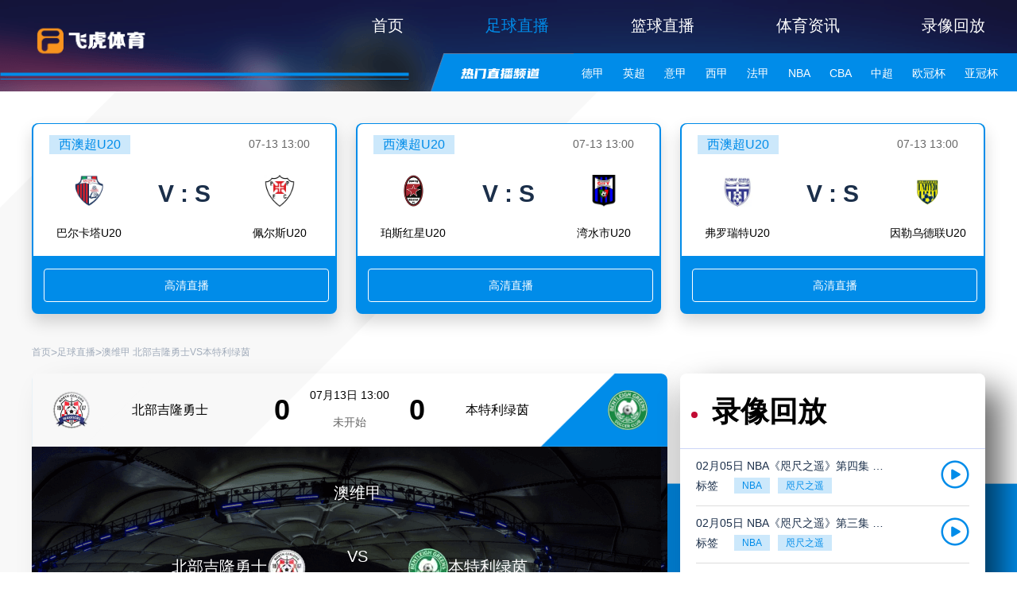

--- FILE ---
content_type: text/html; charset=UTF-8
request_url: https://www.feihutiyu.com/live/4059986-593-0.html
body_size: 17378
content:
<!DOCTYPE html>
<html lang="en">

<head>
    <meta charset="UTF-8">
    <meta name="viewport" content="width=device-width, initial-scale=1.0">
    <meta name="baidu-site-verification" content="codeva-ElcVd5ns53" />
<meta name="msvalidate.01" content="0498BD3C576C13CD3E66E0A94325566D" />
    <meta name="applicable-device" content="pc" />
    <link rel="canonical" href="https://www.feihutiyu.com/live/4059986-593-0.html" />
    <link rel="icon" href="https://faddsupload.oss-cn-hongkong.aliyuncs.com/20231216/img/d31bb0bc47684e5b731435344fa89d45.png" />
    <title>飞虎直播网-最好的北部吉隆勇士VS本特利绿茵直播网,免费观看热门足球比赛直播</title>
    <meta name="keywords" content="直播网,足球直播网,飞虎直播,足球直播吧,免费足球直播,360足球直播,中国足球直播,手机足球直播,苹果足球直播" />
    <meta name="description" content="飞虎直播网是最好的北部吉隆勇士VS本特利绿茵直播网,提供免费观看各种热门足球比赛直播,包括中国足球、国际足球五大联赛等,更有精彩的直播报道和足球分析,让您足不出户享受足球盛宴。" />
    <link rel="stylesheet" href="/static/pc/libs/layui/css/layui.css" />
    <link rel="stylesheet" href="/static/pc/css/feihu/common/reset.css?v=" />
    <link rel="stylesheet" href="/static/pc/css/feihu/common/index.css?v=" />
    <link rel="stylesheet" href="/static/pc/css/feihu/common/common.css?v=" />
    <link rel="stylesheet" href="/static/pc/css/feihu/common/swiper-bundle.min.css?v=" />
    <link rel="stylesheet" href="/static/pc/css/feihu/theme/default.css?v=" />

        <link rel="stylesheet" href="/static/pc/css/feihu/live/detail.css?v=">
    <script>
var _hmt = _hmt || [];
(function() {
  var hm = document.createElement("script");
  hm.src = "https://hm.baidu.com/hm.js?665c3d46eba423d99ee69fd559eefb6f";
  var s = document.getElementsByTagName("script")[0]; 
  s.parentNode.insertBefore(hm, s);
})();
</script>
    <script type="text/javascript">
        var isNotDisplay = "Y"
        if (isNotDisplay == 'N') {
            window.location.href = "/home-close.html"
        }

        var url = document.domain.split('.').slice(-2).join('.'),
            protocol = window.location.protocol,
            isMobile = /Android|webOS|iPhone|iPod|BlackBerry/i.test(navigator.userAgent);
        if (isMobile) {
            window.location.href = protocol + '//m.' + url
        }
    </script>
    <meta name="referrer" content="no-referrer">
</head>

<body>
<header>
    <div class="feihu-header-menu">
        <a href="/"><img class="feihu-logo" src="https://faddsupload.oss-cn-hongkong.aliyuncs.com/20231216/img/0252ee0d8f0b192fa655f5476758e306.png"></a>
        <div class="feihu-header-menu-list">
            <a href="/"  target="_top">首页</a>
                            <a href="/football"  class="feihu-active"  target="_top">足球直播</a>
                            <a href="/basketball"  target="_top">篮球直播</a>
                            <a href="/news"  target="_top">体育资讯</a>
                            <a href="/video"  target="_top">录像回放</a>
                    </div>
    </div>
    <div class="feihu-header-hot">
        <div class="feihu-header-hot-list">
            <div class="feihu-header-hot-channel-title"></div>
            <div class="feihu-header-hot-channel-list">
                                                                                <a  href="/live/6126.html" target="_blank">德甲<i></i></a>
                                                                                                    <a  href="/live/6080.html" target="_blank">英超<i></i></a>
                                                                                                    <a  href="/live/6106.html" target="_blank">意甲<i></i></a>
                                                                                                    <a  href="/live/6118.html" target="_blank">西甲<i></i></a>
                                                                                                    <a  href="/live/6139.html" target="_blank">法甲<i></i></a>
                                                                                                    <a  href="/live/7885.html" target="_blank">NBA<i></i></a>
                                                                                                    <a  href="/live/7887.html" target="_blank">CBA<i></i></a>
                                                                                                    <a  href="/live/6534.html" target="_blank">中超<i></i></a>
                                                                                                    <a  href="/live/6045.html" target="_blank">欧冠杯<i></i></a>
                                                                                                    <a  href="/live/6484.html" target="_blank">亚冠杯<i></i></a>
                                                                                                    <a  href="/live/6009.html" target="_blank">世俱杯<i></i></a>
                                                                                                    <a  href="/live/6046.html" target="_blank">欧联杯<i></i></a>
                                                                                                    <a  href="/live/9505.html" target="_blank">欧协联<i></i></a>
                                                                                                    <a  href="/live/6033.html" target="_blank">国际友谊<i></i></a>
                                    
                                    <a href="https://www.feihutiyu.com/">飞虎体育</a>
                            </div>
            <div class="feihu-header-hot-special">
                                                                </div>
            <div class="feihu-header-hot-channel-open_btn"></div>
        </div>
    </div>

    
    </header>

        <div class="feihu-common-bg-01"></div>
    <div class="feihu-common-bg-02"></div>
    <div class="feihu-recommended-events">
        <div class="feihu-recommended-content">
            <div class="feihu-recommended-list">
                                                        <div class="feihu-recommended-match">
                        <div class="feihu-recommended-match-top">
                            <div class="feihu-match-info">
                                <p>西澳超U20</p>
                                <p class="feihu-time">07-13 13:00</p>
                            </div>
                            <div class="feihu-match-center">
                                <div class="feihu-home-team">
                                    <img src="https://cdn.sportnanoapi.com/football/team/7693414306d2076d2562976b54b97832.png">
                                    <p>巴尔卡塔U20</p>
                                </div>
                                <p>V : S</p>
                                <div class="feihu-away-team">
                                    <img src="https://cdn.sportnanoapi.com/football/team/9bf1c2ecfb5340e35c4a76159824e07b.png">
                                    <p>佩尔斯U20</p>
                                </div>
                            </div>
                        </div>
                        <div class="feihu-live-source">
                            <a href="/live/4098270-1848-0.html" class="feihu-live-btn" target="_blank">高清直播</a>
                        </div>
                    </div>
                                                        <div class="feihu-recommended-match">
                        <div class="feihu-recommended-match-top">
                            <div class="feihu-match-info">
                                <p>西澳超U20</p>
                                <p class="feihu-time">07-13 13:00</p>
                            </div>
                            <div class="feihu-match-center">
                                <div class="feihu-home-team">
                                    <img src="https://cdn.sportnanoapi.com/football/team/168a576101da1361ca9dc5201255fd68.png">
                                    <p>珀斯红星U20</p>
                                </div>
                                <p>V : S</p>
                                <div class="feihu-away-team">
                                    <img src="https://cdn.sportnanoapi.com/football/team/ae60c0c24f44ddf8284b8baaa726c9c6.png">
                                    <p>湾水市U20</p>
                                </div>
                            </div>
                        </div>
                        <div class="feihu-live-source">
                            <a href="/live/4098269-1848-0.html" class="feihu-live-btn" target="_blank">高清直播</a>
                        </div>
                    </div>
                                                        <div class="feihu-recommended-match">
                        <div class="feihu-recommended-match-top">
                            <div class="feihu-match-info">
                                <p>西澳超U20</p>
                                <p class="feihu-time">07-13 13:00</p>
                            </div>
                            <div class="feihu-match-center">
                                <div class="feihu-home-team">
                                    <img src="https://cdn.sportnanoapi.com/football/team/4961bcf129b628ba050056bc87fdebb9.png">
                                    <p>弗罗瑞特U20</p>
                                </div>
                                <p>V : S</p>
                                <div class="feihu-away-team">
                                    <img src="https://cdn.sportnanoapi.com/football/team/dcf7d9c51e68bdf2a2f58210040862d0.png">
                                    <p>因勒乌德联U20</p>
                                </div>
                            </div>
                        </div>
                        <div class="feihu-live-source">
                            <a href="/live/4098268-1848-0.html" class="feihu-live-btn" target="_blank">高清直播</a>
                        </div>
                    </div>
                                                                        </div>
        </div>
    </div>
    <div class="feihu-live-detail-box">
        <div class="feihu-com-bread-crumbs">
                        <a href="/" class="feihu-cur feihu-text-lightGray">首页</a>
                            <em>></em>
                                <a href="/football" class="feihu-cur feihu-text-lightGray">足球直播</a>
                            <em>></em>
                                <a href="javascript:;" class="feihu-cur feihu-text-lightGray">澳维甲 北部吉隆勇士VS本特利绿茵</a>
                        </div>        <div class="feihu-live-player-box">
            <div class="feihu-live-player-info">
                <div class="feihu-info">
                    <img src="https://cdn.sportnanoapi.com/football/team/00502fd0a4e9b297b7214326b805c71a.png">
                    <p class="feihu-info-match-name">北部吉隆勇士</p>
                    <!-- <p>赛事项目：足球</p>
                <p>赛事名称：澳维甲</p> -->
                    <P class="feihu-info-score">0</P>
                    <p class="feihu-info-matchtime">
                        <span>07月13日 13:00</span>
                        <span>未开始</span>
                    </p>
                    <P class="feihu-info-score">0</P>
                    <p class="feihu-info-match-name">本特利绿茵</p>
                    <img src="https://cdn.sportnanoapi.com/football/team/5016a715cb2eee1c7938f3170ad7d0ed.png">
                </div>

                <div id="match">
                    <div class="feihu-live">
                                                                                    <div class="feihu-video-football-bg">
                                    <p>北部吉隆勇士<img src="https://cdn.sportnanoapi.com/football/team/00502fd0a4e9b297b7214326b805c71a.png?imageView2/1/w/50/h/50"></p>
                                    <div>
                                        <p>澳维甲</p>
                                        <p>VS</p>
                                        <P>比赛未开始</P>
                                    </div>
                                    <P><img src="https://cdn.sportnanoapi.com/football/team/5016a715cb2eee1c7938f3170ad7d0ed.png?imageView2/1/w/50/h/50">本特利绿茵</P>
                                </div>
                            
                                            </div>
                    <!--  -->
                </div>

                <div class="feihu-match">
                    <div class="feihu-live-left">
                        <div class="feihu-live-remind">看直播请点击下方信号源</div>
                                            </div>
                    
                                                    <div class="feihu-live-to-be-updated-wrap">
                                <div class="feihu-live-to-be-updated-icon"></div>
                                <div class="feihu-live-to-be-updated-text">直播源待更新...</div>
                            </div>
                        
                    
                </div>
            </div>
            <!-- 相关录像 -->
<div class="feihu-video-back">
    <p class="feihu-back-title">
        <i></i>
        录像回放
    </p>
    <div class="feihu-replay-video-list-wrap">
                    <div class="feihu-replay-video-list">
                <div class="feihu-replay-video-list-info">
                    <a target="_blank" href="/video/detail/93026.html" class="feihu-video-name">02月05日 NBA《咫尺之遥》第四集 库里即兴演奏自弹自唱</a>
                                            <div class="feihu-video-label">
                            <p>标签</p>
                                                                                            <a target="_blank" href="/video/tag/294/p/1.html" target="_blank">NBA</a>
                                                                                            <a target="_blank" href="/video/tag/1141001/p/1.html" target="_blank">咫尺之遥</a>
                                                                                                                        </div>
                                    </div>
                <a href="/video/detail/93026.html" target="_blank">
                    <div class="feihu-video-play-icon"></div>
                </a>
            </div>
                    <div class="feihu-replay-video-list">
                <div class="feihu-replay-video-list-info">
                    <a target="_blank" href="/video/detail/93025.html" class="feihu-video-name">02月05日 NBA《咫尺之遥》第三集 库里亲自承诺终老勇士</a>
                                            <div class="feihu-video-label">
                            <p>标签</p>
                                                                                            <a target="_blank" href="/video/tag/294/p/1.html" target="_blank">NBA</a>
                                                                                            <a target="_blank" href="/video/tag/1141000/p/1.html" target="_blank">咫尺之遥</a>
                                                                                                                        </div>
                                    </div>
                <a href="/video/detail/93025.html" target="_blank">
                    <div class="feihu-video-play-icon"></div>
                </a>
            </div>
                    <div class="feihu-replay-video-list">
                <div class="feihu-replay-video-list-info">
                    <a target="_blank" href="/video/detail/93024.html" class="feihu-video-name">02月05日 NBA《咫尺之遥》第二集 杜兰特直言亏欠库里很多</a>
                                            <div class="feihu-video-label">
                            <p>标签</p>
                                                                                            <a target="_blank" href="/video/tag/294/p/1.html" target="_blank">NBA</a>
                                                                                            <a target="_blank" href="/video/tag/1140999/p/1.html" target="_blank">咫尺之</a>
                                                                                                                        </div>
                                    </div>
                <a href="/video/detail/93024.html" target="_blank">
                    <div class="feihu-video-play-icon"></div>
                </a>
            </div>
                    <div class="feihu-replay-video-list">
                <div class="feihu-replay-video-list-info">
                    <a target="_blank" href="/video/detail/93023.html" class="feihu-video-name">02月05日 NBA《咫尺之遥》第一集 库里自曝湾区最爱餐厅</a>
                                            <div class="feihu-video-label">
                            <p>标签</p>
                                                                                            <a target="_blank" href="/video/tag/294/p/1.html" target="_blank">NBA</a>
                                                                                            <a target="_blank" href="/video/tag/1140998/p/1.html" target="_blank">咫尺之遥</a>
                                                                                                                        </div>
                                    </div>
                <a href="/video/detail/93023.html" target="_blank">
                    <div class="feihu-video-play-icon"></div>
                </a>
            </div>
                    <div class="feihu-replay-video-list">
                <div class="feihu-replay-video-list-info">
                    <a target="_blank" href="/video/detail/93014.html" class="feihu-video-name">01月30日 林书豪纪录片第三集，开启“北漂”生活，“永无止息”是不断追求</a>
                                            <div class="feihu-video-label">
                            <p>标签</p>
                                                                                            <a target="_blank" href="/video/tag/294/p/1.html" target="_blank">NBA</a>
                                                                                            <a target="_blank" href="/video/tag/1140874/p/1.html" target="_blank">永无止息</a>
                                                                                                                        </div>
                                    </div>
                <a href="/video/detail/93014.html" target="_blank">
                    <div class="feihu-video-play-icon"></div>
                </a>
            </div>
                    <div class="feihu-replay-video-list">
                <div class="feihu-replay-video-list-info">
                    <a target="_blank" href="/video/detail/93013.html" class="feihu-video-name">01月30日 《永无止息》第二集 加盟首钢细节首曝光 李易峰周杰伦送祝福</a>
                                            <div class="feihu-video-label">
                            <p>标签</p>
                                                                                            <a target="_blank" href="/video/tag/294/p/1.html" target="_blank">NBA</a>
                                                                                            <a target="_blank" href="/video/tag/1140873/p/1.html" target="_blank">永无止息</a>
                                                                                                                        </div>
                                    </div>
                <a href="/video/detail/93013.html" target="_blank">
                    <div class="feihu-video-play-icon"></div>
                </a>
            </div>
                    <div class="feihu-replay-video-list">
                <div class="feihu-replay-video-list-info">
                    <a target="_blank" href="/video/detail/93012.html" class="feihu-video-name">01月30日 林书豪纪录片《永无止息》第一集，回首NBA九年坎坷，直面夺冠</a>
                                            <div class="feihu-video-label">
                            <p>标签</p>
                                                                                            <a target="_blank" href="/video/tag/294/p/1.html" target="_blank">NBA</a>
                                                                                            <a target="_blank" href="/video/tag/1140872/p/1.html" target="_blank">永无止息</a>
                                                                                                                        </div>
                                    </div>
                <a href="/video/detail/93012.html" target="_blank">
                    <div class="feihu-video-play-icon"></div>
                </a>
            </div>
                    <div class="feihu-replay-video-list">
                <div class="feihu-replay-video-list-info">
                    <a target="_blank" href="/video/detail/93010.html" class="feihu-video-name">01月29日 甜瓜重返NBA MV《浪子回头》致敬老兵</a>
                                            <div class="feihu-video-label">
                            <p>标签</p>
                                                                                            <a target="_blank" href="/video/tag/294/p/1.html" target="_blank">NBA</a>
                                                                                            <a target="_blank" href="/video/tag/1140852/p/1.html" target="_blank">甜瓜</a>
                                                                                                                        </div>
                                    </div>
                <a href="/video/detail/93010.html" target="_blank">
                    <div class="feihu-video-play-icon"></div>
                </a>
            </div>
                    <div class="feihu-replay-video-list">
                <div class="feihu-replay-video-list-info">
                    <a target="_blank" href="/video/detail/93009.html" class="feihu-video-name">01月29日 联盟第一剑指总冠军！回顾湖人全队赛季至今精彩高光表现</a>
                                            <div class="feihu-video-label">
                            <p>标签</p>
                                                                                            <a target="_blank" href="/video/tag/294/p/1.html" target="_blank">NBA</a>
                                                                                            <a target="_blank" href="/video/tag/446/p/1.html" target="_blank">湖人</a>
                                                    </div>
                                    </div>
                <a href="/video/detail/93009.html" target="_blank">
                    <div class="feihu-video-play-icon"></div>
                </a>
            </div>
                    <div class="feihu-replay-video-list">
                <div class="feihu-replay-video-list-info">
                    <a target="_blank" href="/video/detail/93005.html" class="feihu-video-name">01月28日 《球星动画故事》这也遗传？比卢普斯讲述怕猫经历</a>
                                            <div class="feihu-video-label">
                            <p>标签</p>
                                                                                            <a target="_blank" href="/video/tag/294/p/1.html" target="_blank">NBA</a>
                                                                                            <a target="_blank" href="/video/tag/1140833/p/1.html" target="_blank">球星动画故事</a>
                                                                                                                        </div>
                                    </div>
                <a href="/video/detail/93005.html" target="_blank">
                    <div class="feihu-video-play-icon"></div>
                </a>
            </div>
                    <div class="feihu-replay-video-list">
                <div class="feihu-replay-video-list-info">
                    <a target="_blank" href="/video/detail/93004.html" class="feihu-video-name">01月28日 《球星动画故事》唱跳rap篮球 利拉德讲述说唱生涯高二就出歌</a>
                                            <div class="feihu-video-label">
                            <p>标签</p>
                                                                                            <a target="_blank" href="/video/tag/294/p/1.html" target="_blank">NBA</a>
                                                                                            <a target="_blank" href="/video/tag/1140831/p/1.html" target="_blank">球星动画故事</a>
                                                                                                                        </div>
                                    </div>
                <a href="/video/detail/93004.html" target="_blank">
                    <div class="feihu-video-play-icon"></div>
                </a>
            </div>
                    <div class="feihu-replay-video-list">
                <div class="feihu-replay-video-list-info">
                    <a target="_blank" href="/video/detail/93003.html" class="feihu-video-name">01月28日 《球星动画故事》人生错位？加州男孩皮尔斯如何成为绿军英雄</a>
                                            <div class="feihu-video-label">
                            <p>标签</p>
                                                                                            <a target="_blank" href="/video/tag/294/p/1.html" target="_blank">NBA</a>
                                                                                            <a target="_blank" href="/video/tag/1140830/p/1.html" target="_blank">球星动画故事</a>
                                                                                                                        </div>
                                    </div>
                <a href="/video/detail/93003.html" target="_blank">
                    <div class="feihu-video-play-icon"></div>
                </a>
            </div>
                    <div class="feihu-replay-video-list">
                <div class="feihu-replay-video-list-info">
                    <a target="_blank" href="/video/detail/93002.html" class="feihu-video-name">01月28日 《球星动画故事》雷阿伦篇 热火马刺G6绝平三分经典再现</a>
                                            <div class="feihu-video-label">
                            <p>标签</p>
                                                                                            <a target="_blank" href="/video/tag/294/p/1.html" target="_blank">NBA</a>
                                                                                            <a target="_blank" href="/video/tag/1140828/p/1.html" target="_blank">球星动画故事</a>
                                                                                                                        </div>
                                    </div>
                <a href="/video/detail/93002.html" target="_blank">
                    <div class="feihu-video-play-icon"></div>
                </a>
            </div>
                    <div class="feihu-replay-video-list">
                <div class="feihu-replay-video-list-info">
                    <a target="_blank" href="/video/detail/93001.html" class="feihu-video-name">01月28日 《球星动画故事》字母哥赛后做笔记 希腊怪兽的“小本本”都写啥</a>
                                            <div class="feihu-video-label">
                            <p>标签</p>
                                                                                            <a target="_blank" href="/video/tag/294/p/1.html" target="_blank">NBA</a>
                                                                                            <a target="_blank" href="/video/tag/1140826/p/1.html" target="_blank">球星动画故事</a>
                                                                                                                        </div>
                                    </div>
                <a href="/video/detail/93001.html" target="_blank">
                    <div class="feihu-video-play-icon"></div>
                </a>
            </div>
                    <div class="feihu-replay-video-list">
                <div class="feihu-replay-video-list-info">
                    <a target="_blank" href="/video/detail/92993.html" class="feihu-video-name">01月26日 《球星动画故事》不戴发带就不得分？喷气机特里讲述发带秘密</a>
                                            <div class="feihu-video-label">
                            <p>标签</p>
                                                                                            <a target="_blank" href="/video/tag/294/p/1.html" target="_blank">NBA</a>
                                                                                            <a target="_blank" href="/video/tag/1140784/p/1.html" target="_blank">球星动画故事</a>
                                                                                                                        </div>
                                    </div>
                <a href="/video/detail/92993.html" target="_blank">
                    <div class="feihu-video-play-icon"></div>
                </a>
            </div>
                    <div class="feihu-replay-video-list">
                <div class="feihu-replay-video-list-info">
                    <a target="_blank" href="/video/detail/92992.html" class="feihu-video-name">01月26日 《球星动画故事》海军上将罗宾逊讲述NBA生涯和马刺双塔的形成</a>
                                            <div class="feihu-video-label">
                            <p>标签</p>
                                                                                            <a target="_blank" href="/video/tag/294/p/1.html" target="_blank">NBA</a>
                                                                                            <a target="_blank" href="/video/tag/1140782/p/1.html" target="_blank">球星动画故事</a>
                                                                                                                        </div>
                                    </div>
                <a href="/video/detail/92992.html" target="_blank">
                    <div class="feihu-video-play-icon"></div>
                </a>
            </div>
                    <div class="feihu-replay-video-list">
                <div class="feihu-replay-video-list-info">
                    <a target="_blank" href="/video/detail/92991.html" class="feihu-video-name">01月25日 NBA《巨星芳华10》艾弗森铁血图腾总决赛打破OK不败金身</a>
                                            <div class="feihu-video-label">
                            <p>标签</p>
                                                                                            <a target="_blank" href="/video/tag/294/p/1.html" target="_blank">NBA</a>
                                                                                            <a target="_blank" href="/video/tag/1140780/p/1.html" target="_blank">巨星芳华</a>
                                                                                                                        </div>
                                    </div>
                <a href="/video/detail/92991.html" target="_blank">
                    <div class="feihu-video-play-icon"></div>
                </a>
            </div>
                    <div class="feihu-replay-video-list">
                <div class="feihu-replay-video-list-info">
                    <a target="_blank" href="/video/detail/92990.html" class="feihu-video-name">01月25日 NBA《巨星芳华09》诺维茨基单核夺冠神迹詹皇科比也无法企及</a>
                                            <div class="feihu-video-label">
                            <p>标签</p>
                                                                                            <a target="_blank" href="/video/tag/294/p/1.html" target="_blank">NBA</a>
                                                                                            <a target="_blank" href="/video/tag/1140779/p/1.html" target="_blank">巨星芳华</a>
                                                                                                                        </div>
                                    </div>
                <a href="/video/detail/92990.html" target="_blank">
                    <div class="feihu-video-play-icon"></div>
                </a>
            </div>
                    <div class="feihu-replay-video-list">
                <div class="feihu-replay-video-list-info">
                    <a target="_blank" href="/video/detail/92989.html" class="feihu-video-name">01月25日 NBA《巨星芳华08》卡特 史上最强扣将50分对飙AI</a>
                                            <div class="feihu-video-label">
                            <p>标签</p>
                                                                                            <a target="_blank" href="/video/tag/294/p/1.html" target="_blank">NBA</a>
                                                                                            <a target="_blank" href="/video/tag/1140778/p/1.html" target="_blank">巨星芳华</a>
                                                                                                                        </div>
                                    </div>
                <a href="/video/detail/92989.html" target="_blank">
                    <div class="feihu-video-play-icon"></div>
                </a>
            </div>
                    <div class="feihu-replay-video-list">
                <div class="feihu-replay-video-list-info">
                    <a target="_blank" href="/video/detail/92984.html" class="feihu-video-name">01月24日 NBA《巨星芳华07》罗斯 历史最年轻MVP前无古人后无来者</a>
                                            <div class="feihu-video-label">
                            <p>标签</p>
                                                                                            <a target="_blank" href="/video/tag/294/p/1.html" target="_blank">NBA</a>
                                                                                            <a target="_blank" href="/video/tag/1140758/p/1.html" target="_blank">巨星芳华</a>
                                                                                                                        </div>
                                    </div>
                <a href="/video/detail/92984.html" target="_blank">
                    <div class="feihu-video-play-icon"></div>
                </a>
            </div>
                    <div class="feihu-replay-video-list">
                <div class="feihu-replay-video-list-info">
                    <a target="_blank" href="/video/detail/92983.html" class="feihu-video-name">01月24日 NBA《巨星芳华06》奥尼尔垄断三大MVP生日夜狂砍61+2</a>
                                            <div class="feihu-video-label">
                            <p>标签</p>
                                                                                            <a target="_blank" href="/video/tag/294/p/1.html" target="_blank">NBA</a>
                                                                                            <a target="_blank" href="/video/tag/1140757/p/1.html" target="_blank">巨星芳华</a>
                                                                                                                        </div>
                                    </div>
                <a href="/video/detail/92983.html" target="_blank">
                    <div class="feihu-video-play-icon"></div>
                </a>
            </div>
                    <div class="feihu-replay-video-list">
                <div class="feihu-replay-video-list-info">
                    <a target="_blank" href="/video/detail/92980.html" class="feihu-video-name">01月23日 NBA《巨星芳华05》姚明 姚鲨对决接过最强中锋权杖</a>
                                            <div class="feihu-video-label">
                            <p>标签</p>
                                                                                            <a target="_blank" href="/video/tag/294/p/1.html" target="_blank">NBA</a>
                                                                                            <a target="_blank" href="/video/tag/1140730/p/1.html" target="_blank">巨星芳华</a>
                                                                                                                        </div>
                                    </div>
                <a href="/video/detail/92980.html" target="_blank">
                    <div class="feihu-video-play-icon"></div>
                </a>
            </div>
                    <div class="feihu-replay-video-list">
                <div class="feihu-replay-video-list-info">
                    <a target="_blank" href="/video/detail/92979.html" class="feihu-video-name">01月23日 NBA《巨星芳华04》 巅峰麦迪唯美干拔一骑当千</a>
                                            <div class="feihu-video-label">
                            <p>标签</p>
                                                                                            <a target="_blank" href="/video/tag/294/p/1.html" target="_blank">NBA</a>
                                                                                            <a target="_blank" href="/video/tag/1140729/p/1.html" target="_blank">巨星芳华</a>
                                                                                                                        </div>
                                    </div>
                <a href="/video/detail/92979.html" target="_blank">
                    <div class="feihu-video-play-icon"></div>
                </a>
            </div>
                    <div class="feihu-replay-video-list">
                <div class="feihu-replay-video-list-info">
                    <a target="_blank" href="/video/detail/92978.html" class="feihu-video-name">01月22日 NBA《巨星芳华03》邓肯单人击败OK组合建立不朽王朝</a>
                                            <div class="feihu-video-label">
                            <p>标签</p>
                                                                                            <a target="_blank" href="/video/tag/294/p/1.html" target="_blank">NBA</a>
                                                                                            <a target="_blank" href="/video/tag/1140717/p/1.html" target="_blank">巨星芳华</a>
                                                                                                                        </div>
                                    </div>
                <a href="/video/detail/92978.html" target="_blank">
                    <div class="feihu-video-play-icon"></div>
                </a>
            </div>
                    <div class="feihu-replay-video-list">
                <div class="feihu-replay-video-list-info">
                    <a target="_blank" href="/video/detail/92977.html" class="feihu-video-name">01月22日 NBA《巨星芳华02》科比亲承愿与91年乔丹单挑</a>
                                            <div class="feihu-video-label">
                            <p>标签</p>
                                                                                            <a target="_blank" href="/video/tag/294/p/1.html" target="_blank">NBA</a>
                                                                                            <a target="_blank" href="/video/tag/1140716/p/1.html" target="_blank">巨星芳华</a>
                                                                                                                        </div>
                                    </div>
                <a href="/video/detail/92977.html" target="_blank">
                    <div class="feihu-video-play-icon"></div>
                </a>
            </div>
                    <div class="feihu-replay-video-list">
                <div class="feihu-replay-video-list-info">
                    <a target="_blank" href="/video/detail/92973.html" class="feihu-video-name">01月21日 NBA《巨星芳华01》科比 81屠龙上演近30年最强杀神赛季</a>
                                            <div class="feihu-video-label">
                            <p>标签</p>
                                                                                            <a target="_blank" href="/video/tag/294/p/1.html" target="_blank">NBA</a>
                                                                                            <a target="_blank" href="/video/tag/1140689/p/1.html" target="_blank">巨星芳华</a>
                                                                                                                        </div>
                                    </div>
                <a href="/video/detail/92973.html" target="_blank">
                    <div class="feihu-video-play-icon"></div>
                </a>
            </div>
                    <div class="feihu-replay-video-list">
                <div class="feihu-replay-video-list-info">
                    <a target="_blank" href="/video/detail/92972.html" class="feihu-video-name">01月21日 NBA库里纪录片《三分信条》</a>
                                            <div class="feihu-video-label">
                            <p>标签</p>
                                                                                            <a target="_blank" href="/video/tag/294/p/1.html" target="_blank">NBA</a>
                                                                                            <a target="_blank" href="/video/tag/626/p/1.html" target="_blank">库里</a>
                                                                                                                        </div>
                                    </div>
                <a href="/video/detail/92972.html" target="_blank">
                    <div class="feihu-video-play-icon"></div>
                </a>
            </div>
                    <div class="feihu-replay-video-list">
                <div class="feihu-replay-video-list-info">
                    <a target="_blank" href="/video/detail/92969.html" class="feihu-video-name">01月19日 2024/01/19丨NBA十佳球视频</a>
                                            <div class="feihu-video-label">
                            <p>标签</p>
                                                                                            <a target="_blank" href="/video/tag/294/p/1.html" target="_blank">NBA</a>
                                                                                            <a target="_blank" href="/video/tag/1140658/p/1.html" target="_blank">NBA视频</a>
                                                                                                                        </div>
                                    </div>
                <a href="/video/detail/92969.html" target="_blank">
                    <div class="feihu-video-play-icon"></div>
                </a>
            </div>
                    <div class="feihu-replay-video-list">
                <div class="feihu-replay-video-list-info">
                    <a target="_blank" href="/video/detail/92485.html" class="feihu-video-name">12月16日 恩波利vs莱切 全场录像</a>
                                            <div class="feihu-video-label">
                            <p>标签</p>
                                                                                            <a target="_blank" href="/video/tag/277/p/1.html" target="_blank">意甲</a>
                                                                                            <a target="_blank" href="/video/tag/1079149/p/1.html" target="_blank">恩波利</a>
                                                                                                                        </div>
                                    </div>
                <a href="/video/detail/92485.html" target="_blank">
                    <div class="feihu-video-play-icon"></div>
                </a>
            </div>
                    <div class="feihu-replay-video-list">
                <div class="feihu-replay-video-list-info">
                    <a target="_blank" href="/video/detail/92484.html" class="feihu-video-name">12月16日 12月15日NBA常规赛 爵士vs开拓者 全场精华回放</a>
                                            <div class="feihu-video-label">
                            <p>标签</p>
                                                                                            <a target="_blank" href="/video/tag/294/p/1.html" target="_blank">NBA</a>
                                                                                            <a target="_blank" href="/video/tag/395/p/1.html" target="_blank">篮球</a>
                                                                                                                        </div>
                                    </div>
                <a href="/video/detail/92484.html" target="_blank">
                    <div class="feihu-video-play-icon"></div>
                </a>
            </div>
            </div>
    <a target="_blank" href="/video/" class="feihu-more-video-btn">
                    查看更多录像回放
                <img src="/static/pc/images/feihu/more-icon-long.png" alt="">
    </a>
</div>        </div>
    </div>

    <!-- 推荐阅读  相关赛事 -->
    <div class="feihu-live-bottom-wrap">
        <!-- 推荐阅读 -->
<div class="feihu-recommend-read">
        <div class="feihu-common-title">相关资讯推荐</div>
        <div class="feihu-recommend-detail">
        <div class="feihu-detail-max-wrap">
            
                                                <div class="feihu-content">
                        <div class="feihu-img">
                            <a target="_blank" href="/news/detail/106384.html"><img data-src="http://faddsupload.oss-cn-hongkong.aliyuncs.com/20260116/img/669555831109f339e06a4d0b4c3a3be1.jpg?imageView2/1/w/280/h/192" alt=""></a>
                        </div>
        
                        <div class="feihu-detail">
                            <p class="feihu-title"><a href="/news/detail/106384.html" target="_blank">CBA前瞻：新疆男篮VS辽宁男篮，一场备受瞩目的对决</a></p>
                            <a class="feihu-text-detail" href="/news/detail/106384.html" target="_blank">
                                2026年1月16日19:35，CBA常规赛将迎来一场备受瞩目的对决，新疆男篮将在客场挑战辽宁男篮。这场比赛不仅是两队在积分榜中下游的直接对话，更是双
                            </a>
        
                            <a class="feihu-go-detail" href="/news/detail/106384.html" target="_blank">详情</a>
        
                                                            <ul class="feihu-label">
                                                                                                                    <li><a href="/news/tag/376/p/1.html" target="_blank">CBA</a></li>
                                                                                                                    <li><a href="/news/tag/1175841/p/1.html" target="_blank">新疆男篮VS辽宁男篮</a></li>
                                                                                                                    <li><a href="/news/tag/1086030/p/1.html" target="_blank">新疆男篮</a></li>
                                                                                                                    <li><a href="/news/tag/1053240/p/1.html" target="_blank">辽宁男篮</a></li>
                                                                    </ul> 
                                                        
                            <div class="feihu-date">2026-01-16 11:26:51</div>
                        </div>
                    </div>        
                                    <div class="feihu-content">
                        <div class="feihu-img">
                            <a target="_blank" href="/news/detail/106371.html"><img data-src="http://faddsupload.oss-cn-hongkong.aliyuncs.com/20260115/img/13d9e8327e2261faac09b9e82d99f7af.jpg?imageView2/1/w/280/h/192" alt=""></a>
                        </div>
        
                        <div class="feihu-detail">
                            <p class="feihu-title"><a href="/news/detail/106371.html" target="_blank">CBA常规赛前瞻：上海男篮VS广东男篮，强强对话不容错过</a></p>
                            <a class="feihu-text-detail" href="/news/detail/106371.html" target="_blank">
                                2026年1月15日19:35，上海男篮将在主场迎战广东男篮。这是一场备受瞩目的焦点对决，两队在积分榜上排名紧邻，广东男篮以12胜2负的战绩位列第二，
                            </a>
        
                            <a class="feihu-go-detail" href="/news/detail/106371.html" target="_blank">详情</a>
        
                                                            <ul class="feihu-label">
                                                                                                                    <li><a href="/news/tag/376/p/1.html" target="_blank">CBA</a></li>
                                                                                                                    <li><a href="/news/tag/1175827/p/1.html" target="_blank">上海男篮VS广东男篮</a></li>
                                                                                                                    <li><a href="/news/tag/1087771/p/1.html" target="_blank">上海男篮</a></li>
                                                                                                                    <li><a href="/news/tag/370/p/1.html" target="_blank">广东男篮</a></li>
                                                                    </ul> 
                                                        
                            <div class="feihu-date">2026-01-15 14:52:38</div>
                        </div>
                    </div>        
                                    <div class="feihu-content">
                        <div class="feihu-img">
                            <a target="_blank" href="/news/detail/106360.html"><img data-src="http://faddsupload.oss-cn-hongkong.aliyuncs.com/20260114/img/1af957ced3d140668cf9adbf544cfb99.jpg?imageView2/1/w/280/h/192" alt=""></a>
                        </div>
        
                        <div class="feihu-detail">
                            <p class="feihu-title"><a href="/news/detail/106360.html" target="_blank">CBA常规赛前瞻：广州男篮 VS 浙江男篮，谁实力高胜一筹</a></p>
                            <a class="feihu-text-detail" href="/news/detail/106360.html" target="_blank">
                                随着2026年CBA常规赛的激烈角逐，各队之间的竞争愈发白热化。1月14日晚19:35，广州男篮将在主场迎战浙江男篮。这不仅是一场关乎积分榜排名的关键
                            </a>
        
                            <a class="feihu-go-detail" href="/news/detail/106360.html" target="_blank">详情</a>
        
                                                            <ul class="feihu-label">
                                                                                                                    <li><a href="/news/tag/376/p/1.html" target="_blank">CBA</a></li>
                                                                                                                    <li><a href="/news/tag/1175812/p/1.html" target="_blank">广州男篮 VS 浙江男篮</a></li>
                                                                                                                    <li><a href="/news/tag/1085393/p/1.html" target="_blank">广州男篮</a></li>
                                                                                                                    <li><a href="/news/tag/1087975/p/1.html" target="_blank">浙江男篮</a></li>
                                                                    </ul> 
                                                        
                            <div class="feihu-date">2026-01-14 14:32:33</div>
                        </div>
                    </div>        
                                    <div class="feihu-content">
                        <div class="feihu-img">
                            <a target="_blank" href="/news/detail/106350.html"><img data-src="http://faddsupload.oss-cn-hongkong.aliyuncs.com/20260112/img/d1f6ccbb62eef77f4afdd22ac37e91bc.jpg?imageView2/1/w/280/h/192" alt=""></a>
                        </div>
        
                        <div class="feihu-detail">
                            <p class="feihu-title"><a href="/news/detail/106350.html" target="_blank">CBA常规赛前瞻：浙江男篮VS四川男篮，一场焦点大战</a></p>
                            <a class="feihu-text-detail" href="/news/detail/106350.html" target="_blank">
                                北京时间2026年1月12日19:35，CBA常规赛将迎来一场引人注目的对决，浙江男篮将在主场迎战四川男篮。这场比赛不仅是两队实力的较量，更是双方战术
                            </a>
        
                            <a class="feihu-go-detail" href="/news/detail/106350.html" target="_blank">详情</a>
        
                                                            <ul class="feihu-label">
                                                                                                                    <li><a href="/news/tag/376/p/1.html" target="_blank">CBA</a></li>
                                                                                                                    <li><a href="/news/tag/1175798/p/1.html" target="_blank">浙江男篮VS四川男篮</a></li>
                                                                                                                    <li><a href="/news/tag/1087975/p/1.html" target="_blank">浙江男篮</a></li>
                                                                                                                    <li><a href="/news/tag/1021164/p/1.html" target="_blank">四川男篮</a></li>
                                                                    </ul> 
                                                        
                            <div class="feihu-date">2026-01-12 14:46:22</div>
                        </div>
                    </div>        
                                    <div class="feihu-content">
                        <div class="feihu-img">
                            <a target="_blank" href="/news/detail/106340.html"><img data-src="http://faddsupload.oss-cn-hongkong.aliyuncs.com/20260111/img/3a6cd162d0158548114b39df939b5043.jpg?imageView2/1/w/280/h/192" alt=""></a>
                        </div>
        
                        <div class="feihu-detail">
                            <p class="feihu-title"><a href="/news/detail/106340.html" target="_blank">CBA前瞻：辽宁男篮VS广东男篮，广东男篮技高一筹</a></p>
                            <a class="feihu-text-detail" href="/news/detail/106340.html" target="_blank">
                                2026年1月11日19点35分，CBA常规赛将迎来一场备受瞩目的焦点对决——辽宁男篮对阵广东男篮，这场比赛不仅是两支传统强队之间的较量，更是CBA联
                            </a>
        
                            <a class="feihu-go-detail" href="/news/detail/106340.html" target="_blank">详情</a>
        
                                                            <ul class="feihu-label">
                                                                                                                    <li><a href="/news/tag/376/p/1.html" target="_blank">CBA</a></li>
                                                                                                                    <li><a href="/news/tag/1175783/p/1.html" target="_blank">辽宁男篮VS广东男篮</a></li>
                                                                                                                    <li><a href="/news/tag/1053240/p/1.html" target="_blank">辽宁男篮</a></li>
                                                                                                                    <li><a href="/news/tag/370/p/1.html" target="_blank">广东男篮</a></li>
                                                                    </ul> 
                                                        
                            <div class="feihu-date">2026-01-11 16:07:50</div>
                        </div>
                    </div>        
                                    <div class="feihu-content">
                        <div class="feihu-img">
                            <a target="_blank" href="/news/detail/106328.html"><img data-src="http://faddsupload.oss-cn-hongkong.aliyuncs.com/20260110/img/09fb62828f72156f442e26bb59b8b538.jpg?imageView2/1/w/280/h/192" alt=""></a>
                        </div>
        
                        <div class="feihu-detail">
                            <p class="feihu-title"><a href="/news/detail/106328.html" target="_blank">CBA直播：浙江男篮VS北控男篮，双方谁能够取得最后胜利？</a></p>
                            <a class="feihu-text-detail" href="/news/detail/106328.html" target="_blank">
                                2026年1月10日19点35分，CBA常规赛将迎来一场备受瞩目的对决，浙江男篮将在主场迎战北控男篮。这场比赛不仅是两队在积分榜上的关键一战，更是双方
                            </a>
        
                            <a class="feihu-go-detail" href="/news/detail/106328.html" target="_blank">详情</a>
        
                                                            <ul class="feihu-label">
                                                                                                                    <li><a href="/news/tag/1057846/p/1.html" target="_blank">CBA直播</a></li>
                                                                                                                    <li><a href="/news/tag/1175753/p/1.html" target="_blank">浙江男篮VS北控男篮</a></li>
                                                                                                                    <li><a href="/news/tag/1087975/p/1.html" target="_blank">浙江男篮</a></li>
                                                                                                                    <li><a href="/news/tag/1088881/p/1.html" target="_blank">北控男篮</a></li>
                                                                    </ul> 
                                                        
                            <div class="feihu-date">2026-01-10 15:21:49</div>
                        </div>
                    </div>        
                                    <div class="feihu-content">
                        <div class="feihu-img">
                            <a target="_blank" href="/news/detail/106318.html"><img data-src="http://faddsupload.oss-cn-hongkong.aliyuncs.com/20260109/img/5b50ba549663164ab44b42a7f6a986d1.jpg?imageView2/1/w/280/h/192" alt=""></a>
                        </div>
        
                        <div class="feihu-detail">
                            <p class="feihu-title"><a href="/news/detail/106318.html" target="_blank">CBA前瞻：广厦男篮VS新疆男篮，送给新疆洋帅姜正秀首败</a></p>
                            <a class="feihu-text-detail" href="/news/detail/106318.html" target="_blank">
                                2026年1月9日19:35，CBA常规赛第12轮将迎来一场焦点对决，广厦男篮坐镇主场迎战新疆男篮。这场比赛不仅是两支实力强劲球队之间的较量，更是本赛
                            </a>
        
                            <a class="feihu-go-detail" href="/news/detail/106318.html" target="_blank">详情</a>
        
                                                            <ul class="feihu-label">
                                                                                                                    <li><a href="/news/tag/376/p/1.html" target="_blank">CBA</a></li>
                                                                                                                    <li><a href="/news/tag/1120906/p/1.html" target="_blank">广厦男篮vs新疆男篮</a></li>
                                                                                                                    <li><a href="/news/tag/1087973/p/1.html" target="_blank">广厦男篮</a></li>
                                                                                                                    <li><a href="/news/tag/1086030/p/1.html" target="_blank">新疆男篮</a></li>
                                                                    </ul> 
                                                        
                            <div class="feihu-date">2026-01-09 12:23:37</div>
                        </div>
                    </div>        
                                    <div class="feihu-content">
                        <div class="feihu-img">
                            <a target="_blank" href="/news/detail/106310.html"><img data-src="http://faddsupload.oss-cn-hongkong.aliyuncs.com/20260108/img/0a51d2af0d9d517940dcfb18abeddb3e.jpg?imageView2/1/w/280/h/192" alt=""></a>
                        </div>
        
                        <div class="feihu-detail">
                            <p class="feihu-title"><a href="/news/detail/106310.html" target="_blank">CBA前瞻：四川男篮VS北控男篮，将是一场精彩的对决</a></p>
                            <a class="feihu-text-detail" href="/news/detail/106310.html" target="_blank">
                                2026年1月8日19:35，CBA常规赛将迎来一场备受关注的比赛——四川男篮对阵北控男篮。这场比赛不仅是两队在新赛季的又一次交锋，也是双方在近期状态
                            </a>
        
                            <a class="feihu-go-detail" href="/news/detail/106310.html" target="_blank">详情</a>
        
                                                            <ul class="feihu-label">
                                                                                                                    <li><a href="/news/tag/376/p/1.html" target="_blank">CBA</a></li>
                                                                                                                    <li><a href="/news/tag/1175725/p/1.html" target="_blank">四川男篮VS北控男篮</a></li>
                                                                                                                    <li><a href="/news/tag/1021164/p/1.html" target="_blank">四川男篮</a></li>
                                                                                                                    <li><a href="/news/tag/1088881/p/1.html" target="_blank">北控男篮</a></li>
                                                                    </ul> 
                                                        
                            <div class="feihu-date">2026-01-08 14:51:00</div>
                        </div>
                    </div>        
                                    <div class="feihu-content">
                        <div class="feihu-img">
                            <a target="_blank" href="/news/detail/106300.html"><img data-src="http://faddsupload.oss-cn-hongkong.aliyuncs.com/20260107/img/e0bfcd99d2e1a022e7fe205fcc3cca25.jpg?imageView2/1/w/280/h/192" alt=""></a>
                        </div>
        
                        <div class="feihu-detail">
                            <p class="feihu-title"><a href="/news/detail/106300.html" target="_blank">CBA常规赛前瞻：广东男篮VS深圳男篮，广东德比一触即发</a></p>
                            <a class="feihu-text-detail" href="/news/detail/106300.html" target="_blank">
                                2026年1月7日19:35，CBA常规赛将迎来一场备受瞩目的焦点对决——广东男篮对阵深圳男篮。这场比赛不仅是两队在新赛季的又一次交锋，也是双方在近期
                            </a>
        
                            <a class="feihu-go-detail" href="/news/detail/106300.html" target="_blank">详情</a>
        
                                                            <ul class="feihu-label">
                                                                                                                    <li><a href="/news/tag/376/p/1.html" target="_blank">CBA</a></li>
                                                                                                                    <li><a href="/news/tag/1175713/p/1.html" target="_blank">广东男篮VS深圳男篮</a></li>
                                                                                                                    <li><a href="/news/tag/370/p/1.html" target="_blank">广东男篮</a></li>
                                                                                                                    <li><a href="/news/tag/1089026/p/1.html" target="_blank">深圳男篮</a></li>
                                                                    </ul> 
                                                        
                            <div class="feihu-date">2026-01-07 10:58:01</div>
                        </div>
                    </div>        
                                    <div class="feihu-content">
                        <div class="feihu-img">
                            <a target="_blank" href="/news/detail/106298.html"><img data-src="http://faddsupload.oss-cn-hongkong.aliyuncs.com/20260106/img/400c942a84254ce8ebca85a4040027f8.jpg?imageView2/1/w/280/h/192" alt=""></a>
                        </div>
        
                        <div class="feihu-detail">
                            <p class="feihu-title"><a href="/news/detail/106298.html" target="_blank">CBA常规赛前瞻：广州男篮VS新疆男篮，谁能取得二连胜</a></p>
                            <a class="feihu-text-detail" href="/news/detail/106298.html" target="_blank">
                                2026年1月6日19:35，CBA常规赛将迎来一场焦点对决，广州朗肽海本男篮将在主场迎战新疆男篮。这场比赛不仅是两队在新赛季的又一次交锋，也是双方在
                            </a>
        
                            <a class="feihu-go-detail" href="/news/detail/106298.html" target="_blank">详情</a>
        
                                                            <ul class="feihu-label">
                                                                                                                    <li><a href="/news/tag/376/p/1.html" target="_blank">CBA</a></li>
                                                                                                                    <li><a href="/news/tag/1175709/p/1.html" target="_blank">广州男篮VS新疆男篮</a></li>
                                                                                                                    <li><a href="/news/tag/1085393/p/1.html" target="_blank">广州男篮</a></li>
                                                                                                                    <li><a href="/news/tag/1086030/p/1.html" target="_blank">新疆男篮</a></li>
                                                                    </ul> 
                                                        
                            <div class="feihu-date">2026-01-06 10:54:14</div>
                        </div>
                    </div>        
                                    <div class="feihu-content">
                        <div class="feihu-img">
                            <a target="_blank" href="/news/detail/106290.html"><img data-src="http://faddsupload.oss-cn-hongkong.aliyuncs.com/20260105/img/d38e53b339b98fd310cf4212aa8a5910.jpg?imageView2/1/w/280/h/192" alt=""></a>
                        </div>
        
                        <div class="feihu-detail">
                            <p class="feihu-title"><a href="/news/detail/106290.html" target="_blank">CBA前瞻：广东男篮VS浙江男篮，将是一场激烈的对决</a></p>
                            <a class="feihu-text-detail" href="/news/detail/106290.html" target="_blank">
                                2026年1月5日19点35分，CBA常规赛将迎来一场焦点对决——广东男篮对阵浙江男篮。这场比赛不仅是两队在积分榜上的关键一战，更是关乎荣誉与尊严的对
                            </a>
        
                            <a class="feihu-go-detail" href="/news/detail/106290.html" target="_blank">详情</a>
        
                                                            <ul class="feihu-label">
                                                                                                                    <li><a href="/news/tag/376/p/1.html" target="_blank">CBA</a></li>
                                                                                                                    <li><a href="/news/tag/1175699/p/1.html" target="_blank">广东男篮VS浙江男篮</a></li>
                                                                                                                    <li><a href="/news/tag/370/p/1.html" target="_blank">广东男篮</a></li>
                                                                                                                    <li><a href="/news/tag/1087975/p/1.html" target="_blank">浙江男篮</a></li>
                                                                    </ul> 
                                                        
                            <div class="feihu-date">2026-01-05 16:03:54</div>
                        </div>
                    </div>        
                                    <div class="feihu-content">
                        <div class="feihu-img">
                            <a target="_blank" href="/news/detail/106279.html"><img data-src="http://faddsupload.oss-cn-hongkong.aliyuncs.com/20260104/img/7a559d6f811f2d90f108e300fd2958c1.jpg?imageView2/1/w/280/h/192" alt=""></a>
                        </div>
        
                        <div class="feihu-detail">
                            <p class="feihu-title"><a href="/news/detail/106279.html" target="_blank">CBA前瞻：天津男篮VS广州男篮，荣誉之战谁将打破僵局？</a></p>
                            <a class="feihu-text-detail" href="/news/detail/106279.html" target="_blank">
                                2026年1月4日19点35分，CBA常规赛将迎来一场荣誉之战——天津男篮对阵广州男篮。这场比赛不仅是两队在积分榜上的关键一战，更是关乎荣誉与尊严的对
                            </a>
        
                            <a class="feihu-go-detail" href="/news/detail/106279.html" target="_blank">详情</a>
        
                                                            <ul class="feihu-label">
                                                                                                                    <li><a href="/news/tag/376/p/1.html" target="_blank">CBA</a></li>
                                                                                                                    <li><a href="/news/tag/1175682/p/1.html" target="_blank">天津男篮VS广州男篮</a></li>
                                                                                                                    <li><a href="/news/tag/1083876/p/1.html" target="_blank">天津男篮</a></li>
                                                                                                                    <li><a href="/news/tag/1085393/p/1.html" target="_blank">广州男篮</a></li>
                                                                    </ul> 
                                                        
                            <div class="feihu-date">2026-01-04 14:26:31</div>
                        </div>
                    </div>        
                                    <div class="feihu-content">
                        <div class="feihu-img">
                            <a target="_blank" href="/news/detail/106260.html"><img data-src="http://faddsupload.oss-cn-hongkong.aliyuncs.com/20260102/img/bde8ff3ee134242b240d8ebda108b8d2.jpg?imageView2/1/w/280/h/192" alt=""></a>
                        </div>
        
                        <div class="feihu-detail">
                            <p class="feihu-title"><a href="/news/detail/106260.html" target="_blank">CBA前瞻：山东男篮VS新疆男篮，内线与外线的终极对决</a></p>
                            <a class="feihu-text-detail" href="/news/detail/106260.html" target="_blank">
                                2026年1月2日19点35分，山东男篮与新疆男篮的较量，无疑是这场交响乐中的高潮部分。两队在积分榜上虽未占据高位，但这场对决的意义远超排名，它关乎荣
                            </a>
        
                            <a class="feihu-go-detail" href="/news/detail/106260.html" target="_blank">详情</a>
        
                                                            <ul class="feihu-label">
                                                                                                                    <li><a href="/news/tag/376/p/1.html" target="_blank">CBA</a></li>
                                                                                                                    <li><a href="/news/tag/1175650/p/1.html" target="_blank">山东男篮VS新疆男篮</a></li>
                                                                                                                    <li><a href="/news/tag/1088700/p/1.html" target="_blank">山东男篮</a></li>
                                                                                                                    <li><a href="/news/tag/1086030/p/1.html" target="_blank">新疆男篮</a></li>
                                                                    </ul> 
                                                        
                            <div class="feihu-date">2026-01-02 15:37:00</div>
                        </div>
                    </div>        
                                    <div class="feihu-content">
                        <div class="feihu-img">
                            <a target="_blank" href="/news/detail/106249.html"><img data-src="http://faddsupload.oss-cn-hongkong.aliyuncs.com/20251231/img/7f0b40768c92de8d75a1ffebd9802c7e.jpg?imageView2/1/w/280/h/192" alt=""></a>
                        </div>
        
                        <div class="feihu-detail">
                            <p class="feihu-title"><a href="/news/detail/106249.html" target="_blank">CBA直播：辽宁男篮VS上海男篮，年终最后一战谁能取胜</a></p>
                            <a class="feihu-text-detail" href="/news/detail/106249.html" target="_blank">
                                辽宁男篮目前以4胜4负的战绩排名联赛第9，场均得分84.4分，场均失分85.6分。球队的进攻效率和防守效率均排名联盟中游，展现了较为均衡的实力。在上一
                            </a>
        
                            <a class="feihu-go-detail" href="/news/detail/106249.html" target="_blank">详情</a>
        
                                                            <ul class="feihu-label">
                                                                                                                    <li><a href="/news/tag/376/p/1.html" target="_blank">CBA</a></li>
                                                                                                                    <li><a href="/news/tag/1175633/p/1.html" target="_blank">辽宁男篮VS上海男篮</a></li>
                                                                                                                    <li><a href="/news/tag/1053240/p/1.html" target="_blank">辽宁男篮</a></li>
                                                                                                                    <li><a href="/news/tag/1087771/p/1.html" target="_blank">上海男篮</a></li>
                                                                    </ul> 
                                                        
                            <div class="feihu-date">2025-12-31 14:27:58</div>
                        </div>
                    </div>        
                                    <div class="feihu-content">
                        <div class="feihu-img">
                            <a target="_blank" href="/news/detail/106248.html"><img data-src="http://faddsupload.oss-cn-hongkong.aliyuncs.com/20251230/img/b312fb50926b03ee71fb1326d5b5046c.jpg?imageView2/1/w/280/h/192" alt=""></a>
                        </div>
        
                        <div class="feihu-detail">
                            <p class="feihu-title"><a href="/news/detail/106248.html" target="_blank">CBA前瞻：北京男篮VS广厦男篮，巅峰对决谁将笑到最后？</a></p>
                            <a class="feihu-text-detail" href="/news/detail/106248.html" target="_blank">
                                北京时间2025年12月30日19点35分，CBA常规赛将迎来一场焦点对决——北京男篮对阵广厦男篮。这场比赛不仅是两队实力的较量，更是CBA顶级豪强之
                            </a>
        
                            <a class="feihu-go-detail" href="/news/detail/106248.html" target="_blank">详情</a>
        
                                                            <ul class="feihu-label">
                                                                                                                    <li><a href="/news/tag/376/p/1.html" target="_blank">CBA</a></li>
                                                                                                                    <li><a href="/news/tag/1172911/p/1.html" target="_blank">北京男篮vs广厦男篮</a></li>
                                                                                                                    <li><a href="/news/tag/1021720/p/1.html" target="_blank">北京男篮</a></li>
                                                                                                                    <li><a href="/news/tag/1087973/p/1.html" target="_blank">广厦男篮</a></li>
                                                                    </ul> 
                                                        
                            <div class="feihu-date">2025-12-30 12:08:44</div>
                        </div>
                    </div>        
                                    <div class="feihu-content">
                        <div class="feihu-img">
                            <a target="_blank" href="/news/detail/106239.html"><img data-src="http://faddsupload.oss-cn-hongkong.aliyuncs.com/20251229/img/b080e6aa1fbba3c703a2d346a8412b21.jpg?imageView2/1/w/280/h/192" alt=""></a>
                        </div>
        
                        <div class="feihu-detail">
                            <p class="feihu-title"><a href="/news/detail/106239.html" target="_blank">CBA前瞻：北控男篮VS上海男篮，强强对话谁将笑到最后？</a></p>
                            <a class="feihu-text-detail" href="/news/detail/106239.html" target="_blank">
                                北京时间2025年12月29日19点35分，CBA常规赛将迎来一场焦点对决——北控男篮对阵上海男篮。目前，北控男篮以3胜4负的战绩位列积分榜第11，场
                            </a>
        
                            <a class="feihu-go-detail" href="/news/detail/106239.html" target="_blank">详情</a>
        
                                                            <ul class="feihu-label">
                                                                                                                    <li><a href="/news/tag/376/p/1.html" target="_blank">CBA</a></li>
                                                                                                                    <li><a href="/news/tag/1175620/p/1.html" target="_blank">北控男篮VS上海男篮</a></li>
                                                                                                                    <li><a href="/news/tag/1088881/p/1.html" target="_blank">北控男篮</a></li>
                                                                                                                    <li><a href="/news/tag/1087771/p/1.html" target="_blank">上海男篮</a></li>
                                                                    </ul> 
                                                        
                            <div class="feihu-date">2025-12-29 11:49:22</div>
                        </div>
                    </div>        
                                    <div class="feihu-content">
                        <div class="feihu-img">
                            <a target="_blank" href="/news/detail/106220.html"><img data-src="http://faddsupload.oss-cn-hongkong.aliyuncs.com/20251227/img/fd82db730031afecf71933626b73a711.jpg?imageView2/1/w/280/h/192" alt=""></a>
                        </div>
        
                        <div class="feihu-detail">
                            <p class="feihu-title"><a href="/news/detail/106220.html" target="_blank">CBA前瞻：上海男篮VS四川男篮，强弱对话悬念几何？</a></p>
                            <a class="feihu-text-detail" href="/news/detail/106220.html" target="_blank">
                                北京时间2025年12月27日19点35分，CBA常规赛将上演一场实力悬殊的对决——上海男篮对阵四川男篮。目前，上海男篮以4胜2负的战绩位列积分榜第5
                            </a>
        
                            <a class="feihu-go-detail" href="/news/detail/106220.html" target="_blank">详情</a>
        
                                                            <ul class="feihu-label">
                                                                                                                    <li><a href="/news/tag/376/p/1.html" target="_blank">CBA</a></li>
                                                                                                                    <li><a href="/news/tag/1175267/p/1.html" target="_blank">上海男篮VS四川男篮</a></li>
                                                                                                                    <li><a href="/news/tag/1087771/p/1.html" target="_blank">上海男篮</a></li>
                                                                                                                    <li><a href="/news/tag/1021164/p/1.html" target="_blank">四川男篮</a></li>
                                                                    </ul> 
                                                        
                            <div class="feihu-date">2025-12-27 14:59:37</div>
                        </div>
                    </div>        
                                    <div class="feihu-content">
                        <div class="feihu-img">
                            <a target="_blank" href="/news/detail/106211.html"><img data-src="http://faddsupload.oss-cn-hongkong.aliyuncs.com/20251226/img/0dcf8636f1b592faf1250ef4c5480029.jpg?imageView2/1/w/280/h/192" alt=""></a>
                        </div>
        
                        <div class="feihu-detail">
                            <p class="feihu-title"><a href="/news/detail/106211.html" target="_blank">CBA前瞻：广东男篮VS山东男篮，华南虎迎战齐鲁军谁占据上风</a></p>
                            <a class="feihu-text-detail" href="/news/detail/106211.html" target="_blank">
                                北京时间2025年12月26日19点35分，CBA常规赛将迎来一场焦点对决——广东男篮对阵山东男篮。目前，广东男篮以5胜0负的战绩位列积分榜第5，场均
                            </a>
        
                            <a class="feihu-go-detail" href="/news/detail/106211.html" target="_blank">详情</a>
        
                                                            <ul class="feihu-label">
                                                                                                                    <li><a href="/news/tag/376/p/1.html" target="_blank">CBA</a></li>
                                                                                                                    <li><a href="/news/tag/1175578/p/1.html" target="_blank">广东男篮VS山东男篮</a></li>
                                                                                                                    <li><a href="/news/tag/370/p/1.html" target="_blank">广东男篮</a></li>
                                                                                                                    <li><a href="/news/tag/1088700/p/1.html" target="_blank">山东男篮</a></li>
                                                                    </ul> 
                                                        
                            <div class="feihu-date">2025-12-26 11:29:52</div>
                        </div>
                    </div>        
                                    <div class="feihu-content">
                        <div class="feihu-img">
                            <a target="_blank" href="/news/detail/106200.html"><img data-src="http://faddsupload.oss-cn-hongkong.aliyuncs.com/20251225/img/704451c3211916882ba04ddb197e9f0f.jpg?imageView2/1/w/280/h/192" alt=""></a>
                        </div>
        
                        <div class="feihu-detail">
                            <p class="feihu-title"><a href="/news/detail/106200.html" target="_blank">CBA前瞻：广厦男篮VS辽宁男篮——巅峰对决，谁主沉浮？</a></p>
                            <a class="feihu-text-detail" href="/news/detail/106200.html" target="_blank">
                                北京时间2025年12月25日19点35分，CBA常规赛将迎来一场备受瞩目的焦点对决——广厦男篮对阵辽宁男篮。目前，广厦男篮以4胜1负的战绩位列积分榜
                            </a>
        
                            <a class="feihu-go-detail" href="/news/detail/106200.html" target="_blank">详情</a>
        
                                                            <ul class="feihu-label">
                                                                                                                    <li><a href="/news/tag/376/p/1.html" target="_blank">CBA</a></li>
                                                                                                                    <li><a href="/news/tag/1175562/p/1.html" target="_blank">广厦男篮VS辽宁男篮</a></li>
                                                                                                                    <li><a href="/news/tag/1175563/p/1.html" target="_blank">广厦男篮VS辽宁男篮直播</a></li>
                                                                    </ul> 
                                                        
                            <div class="feihu-date">2025-12-25 14:45:06</div>
                        </div>
                    </div>        
                                    <div class="feihu-content">
                        <div class="feihu-img">
                            <a target="_blank" href="/news/detail/106190.html"><img data-src="http://faddsupload.oss-cn-hongkong.aliyuncs.com/20251224/img/9f290df87a9d142f0dfc0ce3a9de34c3.jpg?imageView2/1/w/280/h/192" alt=""></a>
                        </div>
        
                        <div class="feihu-detail">
                            <p class="feihu-title"><a href="/news/detail/106190.html" target="_blank">CBA前瞻：新疆男篮VS青岛男篮，一场备受瞩目的焦点对决</a></p>
                            <a class="feihu-text-detail" href="/news/detail/106190.html" target="_blank">
                                北京时间2025年12月24日20点00分，CBA常规赛将迎来一场备受瞩目的焦点对决——新疆男篮对阵青岛男篮。随着新赛季CBA联赛的激烈角逐，各队的表
                            </a>
        
                            <a class="feihu-go-detail" href="/news/detail/106190.html" target="_blank">详情</a>
        
                                                            <ul class="feihu-label">
                                                                                                                    <li><a href="/news/tag/1058283/p/1.html" target="_blank">CBA前瞻</a></li>
                                                                                                                    <li><a href="/news/tag/1175546/p/1.html" target="_blank">新疆男篮VS青岛男篮</a></li>
                                                                                                                    <li><a href="/news/tag/1086030/p/1.html" target="_blank">新疆男篮</a></li>
                                                                                                                    <li><a href="/news/tag/1021721/p/1.html" target="_blank">青岛男篮</a></li>
                                                                    </ul> 
                                                        
                            <div class="feihu-date">2025-12-24 14:33:23</div>
                        </div>
                    </div>        
                                    <div class="feihu-content">
                        <div class="feihu-img">
                            <a target="_blank" href="/news/detail/106178.html"><img data-src="http://faddsupload.oss-cn-hongkong.aliyuncs.com/20251222/img/232fc3370525b5306a20b55de9664ef5.jpg?imageView2/1/w/280/h/192" alt=""></a>
                        </div>
        
                        <div class="feihu-detail">
                            <p class="feihu-title"><a href="/news/detail/106178.html" target="_blank">CBA前瞻：辽宁男篮VS北控男篮，传统豪强与新势力的激烈碰撞</a></p>
                            <a class="feihu-text-detail" href="/news/detail/106178.html" target="_blank">
                                北京时间2025年12月22日19点35分，CBA常规赛将迎来一场备受瞩目的焦点对决——辽宁男篮对阵北控男篮。随着新赛季CBA联赛的激烈角逐，各队的表
                            </a>
        
                            <a class="feihu-go-detail" href="/news/detail/106178.html" target="_blank">详情</a>
        
                                                            <ul class="feihu-label">
                                                                                                                    <li><a href="/news/tag/376/p/1.html" target="_blank">CBA</a></li>
                                                                                                                    <li><a href="/news/tag/1175529/p/1.html" target="_blank">辽宁男篮VS北控男篮</a></li>
                                                                                                                    <li><a href="/news/tag/1053240/p/1.html" target="_blank">辽宁男篮</a></li>
                                                                                                                    <li><a href="/news/tag/1088881/p/1.html" target="_blank">北控男篮</a></li>
                                                                    </ul> 
                                                        
                            <div class="feihu-date">2025-12-22 11:32:50</div>
                        </div>
                    </div>        
                                    <div class="feihu-content">
                        <div class="feihu-img">
                            <a target="_blank" href="/news/detail/106170.html"><img data-src="http://faddsupload.oss-cn-hongkong.aliyuncs.com/20251221/img/2acc028cfc293fea6c8dd76a1e8c201f.jpg?imageView2/1/w/280/h/192" alt=""></a>
                        </div>
        
                        <div class="feihu-detail">
                            <p class="feihu-title"><a href="/news/detail/106170.html" target="_blank">CBA前瞻：广厦男篮VS上海男篮，新老势力的激情碰撞</a></p>
                            <a class="feihu-text-detail" href="/news/detail/106170.html" target="_blank">
                                北京时间2025年12月21日19点35分，CBA常规赛将迎来一场备受瞩目的焦点对决——广厦男篮对阵上海男篮。随着新赛季CBA联赛的激烈角逐，各队的表
                            </a>
        
                            <a class="feihu-go-detail" href="/news/detail/106170.html" target="_blank">详情</a>
        
                                                            <ul class="feihu-label">
                                                                                                                    <li><a href="/news/tag/376/p/1.html" target="_blank">CBA</a></li>
                                                                                                                    <li><a href="/news/tag/1175517/p/1.html" target="_blank">广厦男篮VS上海男篮</a></li>
                                                                                                                    <li><a href="/news/tag/1087973/p/1.html" target="_blank">广厦男篮</a></li>
                                                                                                                    <li><a href="/news/tag/1087771/p/1.html" target="_blank">上海男篮</a></li>
                                                                    </ul> 
                                                        
                            <div class="feihu-date">2025-12-21 16:47:41</div>
                        </div>
                    </div>        
                                    <div class="feihu-content">
                        <div class="feihu-img">
                            <a target="_blank" href="/news/detail/106160.html"><img data-src="http://faddsupload.oss-cn-hongkong.aliyuncs.com/20251220/img/d2f03c3befc4265aa0f1b5b90d795271.jpg?imageView2/1/w/280/h/192" alt=""></a>
                        </div>
        
                        <div class="feihu-detail">
                            <p class="feihu-title"><a href="/news/detail/106160.html" target="_blank">CBA前瞻：辽宁男篮VS宁波男篮，强强对话谁主沉浮？</a></p>
                            <a class="feihu-text-detail" href="/news/detail/106160.html" target="_blank">
                                北京时间2025年12月20日19点35分，CBA常规赛将迎来一场备受瞩目的焦点对决——辽宁男篮对阵宁波男篮。随着新赛季CBA联赛的激烈角逐，各队的表
                            </a>
        
                            <a class="feihu-go-detail" href="/news/detail/106160.html" target="_blank">详情</a>
        
                                                            <ul class="feihu-label">
                                                                                                                    <li><a href="/news/tag/376/p/1.html" target="_blank">CBA</a></li>
                                                                                                                    <li><a href="/news/tag/1175505/p/1.html" target="_blank">辽宁男篮VS宁波男篮</a></li>
                                                                                                                    <li><a href="/news/tag/1053240/p/1.html" target="_blank">辽宁男篮</a></li>
                                                                                                                    <li><a href="/news/tag/1090569/p/1.html" target="_blank">宁波男篮</a></li>
                                                                    </ul> 
                                                        
                            <div class="feihu-date">2025-12-20 14:41:29</div>
                        </div>
                    </div>        
                                    <div class="feihu-content">
                        <div class="feihu-img">
                            <a target="_blank" href="/news/detail/106150.html"><img data-src="http://faddsupload.oss-cn-hongkong.aliyuncs.com/20251219/img/f4b24b44873140cc272480590239fbdc.jpg?imageView2/1/w/280/h/192" alt=""></a>
                        </div>
        
                        <div class="feihu-detail">
                            <p class="feihu-title"><a href="/news/detail/106150.html" target="_blank">CBA前瞻：广东男篮VS广州男篮，德比战一触即发</a></p>
                            <a class="feihu-text-detail" href="/news/detail/106150.html" target="_blank">
                                北京时间2025年12月19日19点35分，CBA常规赛将迎来一场备受瞩目的广东德比战——广东男篮对阵广州男篮。随着新赛季CBA联赛的战火重燃，各队都
                            </a>
        
                            <a class="feihu-go-detail" href="/news/detail/106150.html" target="_blank">详情</a>
        
                                                            <ul class="feihu-label">
                                                                                                                    <li><a href="/news/tag/376/p/1.html" target="_blank">CBA</a></li>
                                                                                                                    <li><a href="/news/tag/1175494/p/1.html" target="_blank">广东男篮VS广州男篮</a></li>
                                                                                                                    <li><a href="/news/tag/370/p/1.html" target="_blank">广东男篮</a></li>
                                                                                                                    <li><a href="/news/tag/1085393/p/1.html" target="_blank">广州男篮</a></li>
                                                                    </ul> 
                                                        
                            <div class="feihu-date">2025-12-19 10:40:31</div>
                        </div>
                    </div>        
                                    <div class="feihu-content">
                        <div class="feihu-img">
                            <a target="_blank" href="/news/detail/106141.html"><img data-src="http://faddsupload.oss-cn-hongkong.aliyuncs.com/20251218/img/dda8754461b0be6865a2d77a17be52e7.jpg?imageView2/1/w/280/h/192" alt=""></a>
                        </div>
        
                        <div class="feihu-detail">
                            <p class="feihu-title"><a href="/news/detail/106141.html" target="_blank">CBA前瞻：北控男篮VS新疆男篮，激战一触即发！</a></p>
                            <a class="feihu-text-detail" href="/news/detail/106141.html" target="_blank">
                                北京时间2025年12月18日19点35分，CBA常规赛将迎来一场备受瞩目的焦点对决——北控男篮对阵新疆男篮。随着新赛季CBA联赛的战火重燃，各队都展
                            </a>
        
                            <a class="feihu-go-detail" href="/news/detail/106141.html" target="_blank">详情</a>
        
                                                            <ul class="feihu-label">
                                                                                                                    <li><a href="/news/tag/1058283/p/1.html" target="_blank">CBA前瞻</a></li>
                                                                                                                    <li><a href="/news/tag/1175478/p/1.html" target="_blank">北控男篮VS新疆男篮</a></li>
                                                                                                                    <li><a href="/news/tag/1088881/p/1.html" target="_blank">北控男篮</a></li>
                                                                                                                    <li><a href="/news/tag/1086030/p/1.html" target="_blank">新疆男篮</a></li>
                                                                    </ul> 
                                                        
                            <div class="feihu-date">2025-12-18 10:03:45</div>
                        </div>
                    </div>        
                                    <div class="feihu-content">
                        <div class="feihu-img">
                            <a target="_blank" href="/news/detail/106132.html"><img data-src="http://faddsupload.oss-cn-hongkong.aliyuncs.com/20251217/img/d6cb207151c540c202ad60d6ea1ac756.jpg?imageView2/1/w/280/h/192" alt=""></a>
                        </div>
        
                        <div class="feihu-detail">
                            <p class="feihu-title"><a href="/news/detail/106132.html" target="_blank">CBA前瞻：北京男篮VS辽宁男篮，强强对话一触即发！</a></p>
                            <a class="feihu-text-detail" href="/news/detail/106132.html" target="_blank">
                                北京时间2025年12月17日19点35分，CBA常规赛将迎来一场备受瞩目的焦点对决——北京男篮对阵辽宁男篮。随着新赛季CBA联赛的战火重燃，各队都展
                            </a>
        
                            <a class="feihu-go-detail" href="/news/detail/106132.html" target="_blank">详情</a>
        
                                                            <ul class="feihu-label">
                                                                                                                    <li><a href="/news/tag/1058283/p/1.html" target="_blank">CBA前瞻</a></li>
                                                                                                                    <li><a href="/news/tag/1175466/p/1.html" target="_blank">北京男篮VS辽宁男篮</a></li>
                                                                                                                    <li><a href="/news/tag/1021720/p/1.html" target="_blank">北京男篮</a></li>
                                                                                                                    <li><a href="/news/tag/1053240/p/1.html" target="_blank">辽宁男篮</a></li>
                                                                    </ul> 
                                                        
                            <div class="feihu-date">2025-12-17 11:22:19</div>
                        </div>
                    </div>        
                                    <div class="feihu-content">
                        <div class="feihu-img">
                            <a target="_blank" href="/news/detail/106128.html"><img data-src="http://faddsupload.oss-cn-hongkong.aliyuncs.com/20251216/img/3ef55a64ae068bb54f7cd561821490ed.jpg?imageView2/1/w/280/h/192" alt=""></a>
                        </div>
        
                        <div class="feihu-detail">
                            <p class="feihu-title"><a href="/news/detail/106128.html" target="_blank">CBA前瞻：浙江男篮 VS 广东男篮，强强对话一触即发</a></p>
                            <a class="feihu-text-detail" href="/news/detail/106128.html" target="_blank">
                                2025 年 12 月 16 日 19：35，CBA 联赛将迎来一场焦点对决——浙江男篮对阵广东男篮。随着新赛季 CBA 常规赛的激烈进行，两队的排名
                            </a>
        
                            <a class="feihu-go-detail" href="/news/detail/106128.html" target="_blank">详情</a>
        
                                                            <ul class="feihu-label">
                                                                                                                    <li><a href="/news/tag/376/p/1.html" target="_blank">CBA</a></li>
                                                                                                                    <li><a href="/news/tag/1175461/p/1.html" target="_blank">浙江男篮 VS 广东男篮</a></li>
                                                                                                                    <li><a href="/news/tag/1087975/p/1.html" target="_blank">浙江男篮</a></li>
                                                                                                                    <li><a href="/news/tag/370/p/1.html" target="_blank">广东男篮</a></li>
                                                                    </ul> 
                                                        
                            <div class="feihu-date">2025-12-16 10:32:31</div>
                        </div>
                    </div>        
                                    <div class="feihu-content">
                        <div class="feihu-img">
                            <a target="_blank" href="/news/detail/106107.html"><img data-src="http://faddsupload.oss-cn-hongkong.aliyuncs.com/20251214/img/bfa4d98a5f9344d6424cbdaf14974d7e.jpg?imageView2/1/w/280/h/192" alt=""></a>
                        </div>
        
                        <div class="feihu-detail">
                            <p class="feihu-title"><a href="/news/detail/106107.html" target="_blank">CBA前瞻：辽宁男篮 VS 广厦男篮，强强对话一触即发</a></p>
                            <a class="feihu-text-detail" href="/news/detail/106107.html" target="_blank">
                                2025 年 12 月 15 日 19：35，CBA 联赛将迎来一场备受瞩目的焦点大战——辽宁男篮对阵广厦男篮。随着 2025-2026 赛季 CBA
                            </a>
        
                            <a class="feihu-go-detail" href="/news/detail/106107.html" target="_blank">详情</a>
        
                                                            <ul class="feihu-label">
                                                                                                                    <li><a href="/news/tag/376/p/1.html" target="_blank">CBA</a></li>
                                                                                                                    <li><a href="/news/tag/1175434/p/1.html" target="_blank">辽宁男篮 VS 广厦男篮</a></li>
                                                                                                                    <li><a href="/news/tag/1053240/p/1.html" target="_blank">辽宁男篮</a></li>
                                                                                                                    <li><a href="/news/tag/1087973/p/1.html" target="_blank">广厦男篮</a></li>
                                                                    </ul> 
                                                        
                            <div class="feihu-date">2025-12-14 18:53:30</div>
                        </div>
                    </div>        
                                    <div class="feihu-content">
                        <div class="feihu-img">
                            <a target="_blank" href="/news/detail/106105.html"><img data-src="http://faddsupload.oss-cn-hongkong.aliyuncs.com/20251213/img/9e651ce1199d91bc56bb33df4ebcec48.jpg?imageView2/1/w/280/h/192" alt=""></a>
                        </div>
        
                        <div class="feihu-detail">
                            <p class="feihu-title"><a href="/news/detail/106105.html" target="_blank">CBA前瞻：广东男篮 VS 同曦男篮，无疑是一场充满看点对决</a></p>
                            <a class="feihu-text-detail" href="/news/detail/106105.html" target="_blank">
                                2025年12月14日19:35，CBA联赛新赛季的征程继续展开，广东男篮将在主场迎战同曦男篮。新赛季的号角已经吹响，两队都希望在新的舞台上展现自己的
                            </a>
        
                            <a class="feihu-go-detail" href="/news/detail/106105.html" target="_blank">详情</a>
        
                                                            <ul class="feihu-label">
                                                                                                                    <li><a href="/news/tag/376/p/1.html" target="_blank">CBA</a></li>
                                                                                                                    <li><a href="/news/tag/1175431/p/1.html" target="_blank">广东男篮 VS 同曦男篮</a></li>
                                                                                                                    <li><a href="/news/tag/370/p/1.html" target="_blank">广东男篮</a></li>
                                                                                                                    <li><a href="/news/tag/1092747/p/1.html" target="_blank">同曦男篮</a></li>
                                                                    </ul> 
                                                        
                            <div class="feihu-date">2025-12-13 21:55:29</div>
                        </div>
                    </div>        
                                    <div class="feihu-content">
                        <div class="feihu-img">
                            <a target="_blank" href="/news/detail/106087.html"><img data-src="http://faddsupload.oss-cn-hongkong.aliyuncs.com/20251212/img/285ffb65665ece4f0e5182baf1bff8a6.jpg?imageView2/1/w/280/h/192" alt=""></a>
                        </div>
        
                        <div class="feihu-detail">
                            <p class="feihu-title"><a href="/news/detail/106087.html" target="_blank">CBA前瞻：天津男篮 VS 辽宁男篮，谁能够取得开门红？</a></p>
                            <a class="feihu-text-detail" href="/news/detail/106087.html" target="_blank">
                                2025年12月13日19:35，CBA联赛新赛季的战火即将点燃，天津男篮将在主场迎战辽宁男篮。随着新赛季的开启，各队都摩拳擦掌，希望在新的征程中取得
                            </a>
        
                            <a class="feihu-go-detail" href="/news/detail/106087.html" target="_blank">详情</a>
        
                                                            <ul class="feihu-label">
                                                                                                                    <li><a href="/news/tag/1058283/p/1.html" target="_blank">CBA前瞻</a></li>
                                                                                                                    <li><a href="/news/tag/1175403/p/1.html" target="_blank">天津男篮 VS 辽宁男篮</a></li>
                                                                                                                    <li><a href="/news/tag/1083876/p/1.html" target="_blank">天津男篮</a></li>
                                                                                                                    <li><a href="/news/tag/1053240/p/1.html" target="_blank">辽宁男篮</a></li>
                                                                    </ul> 
                                                        
                            <div class="feihu-date">2025-12-12 11:49:51</div>
                        </div>
                    </div>        
                             
             
        </div>
    </div>
</div>



        <!-- 相关赛事 -->
<div class="feihu-related-match">
    <div class="feihu-common-title">
        推荐赛事
    </div>
    <div class="feihu-match-info-wrap">
                <div class="feihu-match-info">
            <div class="feihu-match-info-line"></div>
            <div class="feihu-match-info-details">
                <div class="feihu-match-info-left">
                    <div class="feihu-top-team">
                        <img src="https://cdn.sportnanoapi.com/football/team/7693414306d2076d2562976b54b97832.png?imageView2/1/w/24/h/24" alt="">
                        <p>巴尔卡塔U20</p>
                    </div>
                    <div class="feihu-vs-style">vs</div>
                    <div class="feihu-bottom-team">
                        <img src="https://cdn.sportnanoapi.com/football/team/9bf1c2ecfb5340e35c4a76159824e07b.png?imageView2/1/w/24/h/24" alt="">
                        <p>佩尔斯U20</p>
                    </div>
                </div>
                <div class="feihu-match-info-right">
                    <p class="feihu-league">西澳超U20</p>
                    <div class="feihu-date">07-13 13:00</div>
                </div>
            </div>
            <div class="feihu-live-btns">
                <a href="/live/4098270-1848-0.html" class="feihu-live-btn" target="_blank">高清直播</a>
            </div>
        </div>
                <div class="feihu-match-info">
            <div class="feihu-match-info-line"></div>
            <div class="feihu-match-info-details">
                <div class="feihu-match-info-left">
                    <div class="feihu-top-team">
                        <img src="https://cdn.sportnanoapi.com/football/team/168a576101da1361ca9dc5201255fd68.png?imageView2/1/w/24/h/24" alt="">
                        <p>珀斯红星U20</p>
                    </div>
                    <div class="feihu-vs-style">vs</div>
                    <div class="feihu-bottom-team">
                        <img src="https://cdn.sportnanoapi.com/football/team/ae60c0c24f44ddf8284b8baaa726c9c6.png?imageView2/1/w/24/h/24" alt="">
                        <p>湾水市U20</p>
                    </div>
                </div>
                <div class="feihu-match-info-right">
                    <p class="feihu-league">西澳超U20</p>
                    <div class="feihu-date">07-13 13:00</div>
                </div>
            </div>
            <div class="feihu-live-btns">
                <a href="/live/4098269-1848-0.html" class="feihu-live-btn" target="_blank">高清直播</a>
            </div>
        </div>
                <div class="feihu-match-info">
            <div class="feihu-match-info-line"></div>
            <div class="feihu-match-info-details">
                <div class="feihu-match-info-left">
                    <div class="feihu-top-team">
                        <img src="https://cdn.sportnanoapi.com/football/team/4961bcf129b628ba050056bc87fdebb9.png?imageView2/1/w/24/h/24" alt="">
                        <p>弗罗瑞特U20</p>
                    </div>
                    <div class="feihu-vs-style">vs</div>
                    <div class="feihu-bottom-team">
                        <img src="https://cdn.sportnanoapi.com/football/team/dcf7d9c51e68bdf2a2f58210040862d0.png?imageView2/1/w/24/h/24" alt="">
                        <p>因勒乌德联U20</p>
                    </div>
                </div>
                <div class="feihu-match-info-right">
                    <p class="feihu-league">西澳超U20</p>
                    <div class="feihu-date">07-13 13:00</div>
                </div>
            </div>
            <div class="feihu-live-btns">
                <a href="/live/4098268-1848-0.html" class="feihu-live-btn" target="_blank">高清直播</a>
            </div>
        </div>
                <div class="feihu-match-info">
            <div class="feihu-match-info-line"></div>
            <div class="feihu-match-info-details">
                <div class="feihu-match-info-left">
                    <div class="feihu-top-team">
                        <img src="https://cdn.sportnanoapi.com/football/team/2a2a5d251c157be485891c94a1e1a495.png?imageView2/1/w/24/h/24" alt="">
                        <p>札幌冈萨多</p>
                    </div>
                    <div class="feihu-vs-style">vs</div>
                    <div class="feihu-bottom-team">
                        <img src="https://cdn.sportnanoapi.com/football/team/d85cce27ab583e5b3cead155f02b098a.png?imageView2/1/w/24/h/24" alt="">
                        <p>神户胜利船</p>
                    </div>
                </div>
                <div class="feihu-match-info-right">
                    <p class="feihu-league">日职联</p>
                    <div class="feihu-date">07-13 13:00</div>
                </div>
            </div>
            <div class="feihu-live-btns">
                <a href="/live/4067610-567-0.html" class="feihu-live-btn" target="_blank">高清直播</a>
            </div>
        </div>
                <div class="feihu-match-info">
            <div class="feihu-match-info-line"></div>
            <div class="feihu-match-info-details">
                <div class="feihu-match-info-left">
                    <div class="feihu-top-team">
                        <img src="https://cdn.sportnanoapi.com/football/team/ff2e694966de559719f778b5c79ea2ad.png?imageView2/1/w/24/h/24" alt="">
                        <p>埃文代尔</p>
                    </div>
                    <div class="feihu-vs-style">vs</div>
                    <div class="feihu-bottom-team">
                        <img src="https://cdn.sportnanoapi.com/football/team/873f655c74783dbb85de6cacc8f503c0.png?imageView2/1/w/24/h/24" alt="">
                        <p>欧克莱卡诺</p>
                    </div>
                </div>
                <div class="feihu-match-info-right">
                    <p class="feihu-league">澳维超</p>
                    <div class="feihu-date">07-13 13:00</div>
                </div>
            </div>
            <div class="feihu-live-btns">
                <a href="/live/4056796-592-0.html" class="feihu-live-btn" target="_blank">高清直播</a>
            </div>
        </div>
                <div class="feihu-match-info">
            <div class="feihu-match-info-line"></div>
            <div class="feihu-match-info-details">
                <div class="feihu-match-info-left">
                    <div class="feihu-top-team">
                        <img src="https://cdn.sportnanoapi.com/football/team/8627858d830c2a3dc9f5a278e77278bc.png?imageView2/1/w/24/h/24" alt="">
                        <p></p>
                    </div>
                    <div class="feihu-vs-style">vs</div>
                    <div class="feihu-bottom-team">
                        <img src="https://cdn.sportnanoapi.com/football/team/4cd412f2e330867a0b5f440c15b8b3d1.png?imageView2/1/w/24/h/24" alt="">
                        <p>保尼白鹰</p>
                    </div>
                </div>
                <div class="feihu-match-info-right">
                    <p class="feihu-league">澳威甲</p>
                    <div class="feihu-date">07-13 13:00</div>
                </div>
            </div>
            <div class="feihu-live-btns">
                <a href="/live/4055633-1871-0.html" class="feihu-live-btn" target="_blank">高清直播</a>
            </div>
        </div>
                <div class="feihu-match-info">
            <div class="feihu-match-info-line"></div>
            <div class="feihu-match-info-details">
                <div class="feihu-match-info-left">
                    <div class="feihu-top-team">
                        <img src="https://cdn.sportnanoapi.com/football/team/6d1c454cefb8b653d03158e60468e425.png?imageView2/1/w/24/h/24" alt="">
                        <p>坎培拉奥林匹克</p>
                    </div>
                    <div class="feihu-vs-style">vs</div>
                    <div class="feihu-bottom-team">
                        <img src="https://cdn.sportnanoapi.com/football/team/7f90c5d19146742bc3f508cab0909c82.png?imageView2/1/w/24/h/24" alt="">
                        <p></p>
                    </div>
                </div>
                <div class="feihu-match-info-right">
                    <p class="feihu-league">澳首超</p>
                    <div class="feihu-date">07-13 13:00</div>
                </div>
            </div>
            <div class="feihu-live-btns">
                <a href="/live/4109114-597-0.html" class="feihu-live-btn" target="_blank">高清直播</a>
            </div>
        </div>
                <div class="feihu-match-info">
            <div class="feihu-match-info-line"></div>
            <div class="feihu-match-info-details">
                <div class="feihu-match-info-left">
                    <div class="feihu-top-team">
                        <img src="https://cdn.sportnanoapi.com/football/team/efcd5d0c87ff104f8236a636bd3c5ed7.png?imageView2/1/w/24/h/24" alt="">
                        <p>珀斯光荣U20</p>
                    </div>
                    <div class="feihu-vs-style">vs</div>
                    <div class="feihu-bottom-team">
                        <img src="https://cdn.sportnanoapi.com/football/team/a84dfaa8f4a4fb458afe8f8f2e743beb.png?imageView2/1/w/24/h/24" alt="">
                        <p></p>
                    </div>
                </div>
                <div class="feihu-match-info-right">
                    <p class="feihu-league">西澳超U20</p>
                    <div class="feihu-date">07-13 13:00</div>
                </div>
            </div>
            <div class="feihu-live-btns">
                <a href="/live/4098266-1848-0.html" class="feihu-live-btn" target="_blank">高清直播</a>
            </div>
        </div>
                <div class="feihu-match-info">
            <div class="feihu-match-info-line"></div>
            <div class="feihu-match-info-details">
                <div class="feihu-match-info-left">
                    <div class="feihu-top-team">
                        <img src="https://cdn.sportnanoapi.com/football/team/9311a5cd0d16e0acaf001e1403e4d860.png?imageView2/1/w/24/h/24" alt="">
                        <p></p>
                    </div>
                    <div class="feihu-vs-style">vs</div>
                    <div class="feihu-bottom-team">
                        <img src="https://cdn.sportnanoapi.com/football/team/ab743253d3de4b6aef7c408a8b39d2d4.png?imageView2/1/w/24/h/24" alt="">
                        <p>莫兰德城</p>
                    </div>
                </div>
                <div class="feihu-match-info-right">
                    <p class="feihu-league">澳维超</p>
                    <div class="feihu-date">07-13 13:00</div>
                </div>
            </div>
            <div class="feihu-live-btns">
                <a href="/live/4056797-592-0.html" class="feihu-live-btn" target="_blank">高清直播</a>
            </div>
        </div>
                <div class="feihu-match-info">
            <div class="feihu-match-info-line"></div>
            <div class="feihu-match-info-details">
                <div class="feihu-match-info-left">
                    <div class="feihu-top-team">
                        <img src="https://cdn.sportnanoapi.com/football/team/c874335f000f1d1199a4d03ee504eea1.png?imageView2/1/w/24/h/24" alt="">
                        <p>阿马达尔U20</p>
                    </div>
                    <div class="feihu-vs-style">vs</div>
                    <div class="feihu-bottom-team">
                        <img src="https://cdn.sportnanoapi.com/football/team/0f2363feedcc536799158039ae2f7d2d.png?imageView2/1/w/24/h/24" alt="">
                        <p></p>
                    </div>
                </div>
                <div class="feihu-match-info-right">
                    <p class="feihu-league">西澳超U20</p>
                    <div class="feihu-date">07-13 13:00</div>
                </div>
            </div>
            <div class="feihu-live-btns">
                <a href="/live/4098271-1848-0.html" class="feihu-live-btn" target="_blank">高清直播</a>
            </div>
        </div>
                <div class="feihu-match-info">
            <div class="feihu-match-info-line"></div>
            <div class="feihu-match-info-details">
                <div class="feihu-match-info-left">
                    <div class="feihu-top-team">
                        <img src="https://cdn.sportnanoapi.com/football/team/2ced5d243c962b0037226c29869d8ee6.png?imageView2/1/w/24/h/24" alt="">
                        <p></p>
                    </div>
                    <div class="feihu-vs-style">vs</div>
                    <div class="feihu-bottom-team">
                        <img src="https://cdn.sportnanoapi.com/football/team/ebb81ca392fbed64a1b28bd1ed1654aa.png?imageView2/1/w/24/h/24" alt="">
                        <p></p>
                    </div>
                </div>
                <div class="feihu-match-info-right">
                    <p class="feihu-league">西澳超U20</p>
                    <div class="feihu-date">07-13 13:00</div>
                </div>
            </div>
            <div class="feihu-live-btns">
                <a href="/live/4098267-1848-0.html" class="feihu-live-btn" target="_blank">高清直播</a>
            </div>
        </div>
                <div class="feihu-match-info">
            <div class="feihu-match-info-line"></div>
            <div class="feihu-match-info-details">
                <div class="feihu-match-info-left">
                    <div class="feihu-top-team">
                        <img src="https://cdn.sportnanoapi.com/football/team/6cbc35e0daacac5092b3ab45a7a8cd77.png?imageView2/1/w/24/h/24" alt="">
                        <p></p>
                    </div>
                    <div class="feihu-vs-style">vs</div>
                    <div class="feihu-bottom-team">
                        <img src="https://cdn.sportnanoapi.com/football/team/14e15ec922e414c06f6b70d6df93891e.png?imageView2/1/w/24/h/24" alt="">
                        <p>珀斯红星女足</p>
                    </div>
                </div>
                <div class="feihu-match-info-right">
                    <p class="feihu-league">澳西女超</p>
                    <div class="feihu-date">07-13 13:00</div>
                </div>
            </div>
            <div class="feihu-live-btns">
                <a href="/live/4150178-1964-0.html" class="feihu-live-btn" target="_blank">高清直播</a>
            </div>
        </div>
                <div class="feihu-match-info">
            <div class="feihu-match-info-line"></div>
            <div class="feihu-match-info-details">
                <div class="feihu-match-info-left">
                    <div class="feihu-top-team">
                        <img src="https://cdn.sportnanoapi.com/football/team/4024dec852e8e27a4078cce29d93657f.png?imageView2/1/w/24/h/24" alt="">
                        <p></p>
                    </div>
                    <div class="feihu-vs-style">vs</div>
                    <div class="feihu-bottom-team">
                        <img src="https://cdn.sportnanoapi.com/football/team/3626868c27574819f5252e06b2685c1e.png?imageView2/1/w/24/h/24" alt="">
                        <p>诺夫克特</p>
                    </div>
                </div>
                <div class="feihu-match-info-right">
                    <p class="feihu-league">澳维甲</p>
                    <div class="feihu-date">07-13 13:00</div>
                </div>
            </div>
            <div class="feihu-live-btns">
                <a href="/live/4059992-593-0.html" class="feihu-live-btn" target="_blank">高清直播</a>
            </div>
        </div>
                <div class="feihu-match-info">
            <div class="feihu-match-info-line"></div>
            <div class="feihu-match-info-details">
                <div class="feihu-match-info-left">
                    <div class="feihu-top-team">
                        <img src="https://cdn.sportnanoapi.com/football/team/1b860af41e4c3f4447bb2cd24d9a3667.png?imageView2/1/w/24/h/24" alt="">
                        <p>伊斯特恩狮队</p>
                    </div>
                    <div class="feihu-vs-style">vs</div>
                    <div class="feihu-bottom-team">
                        <img src="https://cdn.sportnanoapi.com/football/team/446f201a9d293c694f54d4387db1fbd7.png?imageView2/1/w/24/h/24" alt="">
                        <p>金士顿城</p>
                    </div>
                </div>
                <div class="feihu-match-info-right">
                    <p class="feihu-league">澳维甲</p>
                    <div class="feihu-date">07-13 13:00</div>
                </div>
            </div>
            <div class="feihu-live-btns">
                <a href="/live/4059897-593-0.html" class="feihu-live-btn" target="_blank">高清直播</a>
            </div>
        </div>
                <div class="feihu-match-info">
            <div class="feihu-match-info-line"></div>
            <div class="feihu-match-info-details">
                <div class="feihu-match-info-left">
                    <div class="feihu-top-team">
                        <img src="https://cdn.sportnanoapi.com/football/team/3a5c56e62c748f33101236f63c974411.png?imageView2/1/w/24/h/24" alt="">
                        <p></p>
                    </div>
                    <div class="feihu-vs-style">vs</div>
                    <div class="feihu-bottom-team">
                        <img src="https://cdn.sportnanoapi.com/football/team/2202623ba60c34b6d63bf15c9455b915.png?imageView2/1/w/24/h/24" alt="">
                        <p></p>
                    </div>
                </div>
                <div class="feihu-match-info-right">
                    <p class="feihu-league">澳西后备</p>
                    <div class="feihu-date">07-13 13:00</div>
                </div>
            </div>
            <div class="feihu-live-btns">
                <a href="/live/4151920-2845-0.html" class="feihu-live-btn" target="_blank">高清直播</a>
            </div>
        </div>
                <div class="feihu-match-info">
            <div class="feihu-match-info-line"></div>
            <div class="feihu-match-info-details">
                <div class="feihu-match-info-left">
                    <div class="feihu-top-team">
                        <img src="https://cdn.sportnanoapi.com/football/team/7f38389cb06ce00445dc535efa683b77.png?imageView2/1/w/24/h/24" alt="">
                        <p></p>
                    </div>
                    <div class="feihu-vs-style">vs</div>
                    <div class="feihu-bottom-team">
                        <img src="https://cdn.sportnanoapi.com/football/team/64165100f0775cec16a0b377333220d5.png?imageView2/1/w/24/h/24" alt="">
                        <p></p>
                    </div>
                </div>
                <div class="feihu-match-info-right">
                    <p class="feihu-league">澳西后备</p>
                    <div class="feihu-date">07-13 13:00</div>
                </div>
            </div>
            <div class="feihu-live-btns">
                <a href="/live/4151919-2845-0.html" class="feihu-live-btn" target="_blank">高清直播</a>
            </div>
        </div>
                <div class="feihu-match-info">
            <div class="feihu-match-info-line"></div>
            <div class="feihu-match-info-details">
                <div class="feihu-match-info-left">
                    <div class="feihu-top-team">
                        <img src="https://cdn.sportnanoapi.com/football/team/5560bf14a5fd18a670db085aff4c9a34.png?imageView2/1/w/24/h/24" alt="">
                        <p></p>
                    </div>
                    <div class="feihu-vs-style">vs</div>
                    <div class="feihu-bottom-team">
                        <img src="https://cdn.sportnanoapi.com/football/team/26a058818650824f8b3d094b942bb8e2.png?imageView2/1/w/24/h/24" alt="">
                        <p></p>
                    </div>
                </div>
                <div class="feihu-match-info-right">
                    <p class="feihu-league">澳西后备</p>
                    <div class="feihu-date">07-13 13:00</div>
                </div>
            </div>
            <div class="feihu-live-btns">
                <a href="/live/4151918-2845-0.html" class="feihu-live-btn" target="_blank">高清直播</a>
            </div>
        </div>
                <div class="feihu-match-info">
            <div class="feihu-match-info-line"></div>
            <div class="feihu-match-info-details">
                <div class="feihu-match-info-left">
                    <div class="feihu-top-team">
                        <img src="https://cdn.sportnanoapi.com/football/team/4059ca122b7574ca4e2526a4236a2cac.png?imageView2/1/w/24/h/24" alt="">
                        <p></p>
                    </div>
                    <div class="feihu-vs-style">vs</div>
                    <div class="feihu-bottom-team">
                        <img src="https://cdn.sportnanoapi.com/football/team/ec2533046425c0c9b03d9d40b0a619fa.png?imageView2/1/w/24/h/24" alt="">
                        <p></p>
                    </div>
                </div>
                <div class="feihu-match-info-right">
                    <p class="feihu-league">澳西后备</p>
                    <div class="feihu-date">07-13 13:00</div>
                </div>
            </div>
            <div class="feihu-live-btns">
                <a href="/live/4151917-2845-0.html" class="feihu-live-btn" target="_blank">高清直播</a>
            </div>
        </div>
                <div class="feihu-match-info">
            <div class="feihu-match-info-line"></div>
            <div class="feihu-match-info-details">
                <div class="feihu-match-info-left">
                    <div class="feihu-top-team">
                        <img src="https://cdn.sportnanoapi.com/football/team/2bbcf823fe7c4bac7eba576eb8c177b1.png?imageView2/1/w/24/h/24" alt="">
                        <p>尼兰西澳洲大学后备队</p>
                    </div>
                    <div class="feihu-vs-style">vs</div>
                    <div class="feihu-bottom-team">
                        <img src="https://cdn.sportnanoapi.com/football/team/3bc1b64ff64db97bf3a1f51530de4b8d.png?imageView2/1/w/24/h/24" alt="">
                        <p></p>
                    </div>
                </div>
                <div class="feihu-match-info-right">
                    <p class="feihu-league">澳西后备</p>
                    <div class="feihu-date">07-13 13:00</div>
                </div>
            </div>
            <div class="feihu-live-btns">
                <a href="/live/4151916-2845-0.html" class="feihu-live-btn" target="_blank">高清直播</a>
            </div>
        </div>
                <div class="feihu-match-info">
            <div class="feihu-match-info-line"></div>
            <div class="feihu-match-info-details">
                <div class="feihu-match-info-left">
                    <div class="feihu-top-team">
                        <img src="https://cdn.sportnanoapi.com/football/team/13925f41ece3f019781a59af5ebda4eb.jpg?imageView2/1/w/24/h/24" alt="">
                        <p>阿德莱德彗星女足后备</p>
                    </div>
                    <div class="feihu-vs-style">vs</div>
                    <div class="feihu-bottom-team">
                        <img src="https://cdn.sportnanoapi.com/football/team/055f692594c9eca52231f70abcb36168.png?imageView2/1/w/24/h/24" alt="">
                        <p>西阿德莱德SC后备女足</p>
                    </div>
                </div>
                <div class="feihu-match-info-right">
                    <p class="feihu-league">澳南女后备</p>
                    <div class="feihu-date">07-13 13:00</div>
                </div>
            </div>
            <div class="feihu-live-btns">
                <a href="/live/4151772-3066-0.html" class="feihu-live-btn" target="_blank">高清直播</a>
            </div>
        </div>
                <div class="feihu-match-info">
            <div class="feihu-match-info-line"></div>
            <div class="feihu-match-info-details">
                <div class="feihu-match-info-left">
                    <div class="feihu-top-team">
                        <img src="https://cdn.sportnanoapi.com/football/team/607dc32bc71870277faaa02fd5ce0006.png?imageView2/1/w/24/h/24" alt="">
                        <p>布伦达贝拉</p>
                    </div>
                    <div class="feihu-vs-style">vs</div>
                    <div class="feihu-bottom-team">
                        <img src="https://cdn.sportnanoapi.com/football/team/a823d79f97626d88aa8ce6df29aa11c8.png?imageView2/1/w/24/h/24" alt="">
                        <p></p>
                    </div>
                </div>
                <div class="feihu-match-info-right">
                    <p class="feihu-league">澳首甲</p>
                    <div class="feihu-date">07-13 13:00</div>
                </div>
            </div>
            <div class="feihu-live-btns">
                <a href="/live/4151771-1860-0.html" class="feihu-live-btn" target="_blank">高清直播</a>
            </div>
        </div>
                <div class="feihu-match-info">
            <div class="feihu-match-info-line"></div>
            <div class="feihu-match-info-details">
                <div class="feihu-match-info-left">
                    <div class="feihu-top-team">
                        <img src="https://cdn.sportnanoapi.com/football/team/2e2ec6721545fb4ceaa95fba18202359.png?imageView2/1/w/24/h/24" alt="">
                        <p></p>
                    </div>
                    <div class="feihu-vs-style">vs</div>
                    <div class="feihu-bottom-team">
                        <img src="https://cdn.sportnanoapi.com/football/team/a0ef1c660a091cc07eb2ca99c30d53eb.png?imageView2/1/w/24/h/24" alt="">
                        <p></p>
                    </div>
                </div>
                <div class="feihu-match-info-right">
                    <p class="feihu-league">澳首甲</p>
                    <div class="feihu-date">07-13 13:00</div>
                </div>
            </div>
            <div class="feihu-live-btns">
                <a href="/live/4151770-1860-0.html" class="feihu-live-btn" target="_blank">高清直播</a>
            </div>
        </div>
                <div class="feihu-match-info">
            <div class="feihu-match-info-line"></div>
            <div class="feihu-match-info-details">
                <div class="feihu-match-info-left">
                    <div class="feihu-top-team">
                        <img src="https://cdn.sportnanoapi.com/football/team/b57ab9e37f8a01b3f75fe04f66c6a4c8.jpg?imageView2/1/w/24/h/24" alt="">
                        <p></p>
                    </div>
                    <div class="feihu-vs-style">vs</div>
                    <div class="feihu-bottom-team">
                        <img src="https://cdn.sportnanoapi.com/football/team/68994e7b7f24cbd0b321b6147ad00b55.png?imageView2/1/w/24/h/24" alt="">
                        <p>高宝谷太阳</p>
                    </div>
                </div>
                <div class="feihu-match-info-right">
                    <p class="feihu-league">澳维州联</p>
                    <div class="feihu-date">07-13 13:00</div>
                </div>
            </div>
            <div class="feihu-live-btns">
                <a href="/live/4151367-1923-0.html" class="feihu-live-btn" target="_blank">高清直播</a>
            </div>
        </div>
                <div class="feihu-match-info">
            <div class="feihu-match-info-line"></div>
            <div class="feihu-match-info-details">
                <div class="feihu-match-info-left">
                    <div class="feihu-top-team">
                        <img src="https://cdn.sportnanoapi.com/football/team/9ff76295d28b144b2c44d19e21f54517.png?imageView2/1/w/24/h/24" alt="">
                        <p></p>
                    </div>
                    <div class="feihu-vs-style">vs</div>
                    <div class="feihu-bottom-team">
                        <img src="https://cdn.sportnanoapi.com/football/team/5af5fcf30ab4a757b70489a1bcc3851c.png?imageView2/1/w/24/h/24" alt="">
                        <p></p>
                    </div>
                </div>
                <div class="feihu-match-info-right">
                    <p class="feihu-league">澳维州联</p>
                    <div class="feihu-date">07-13 13:00</div>
                </div>
            </div>
            <div class="feihu-live-btns">
                <a href="/live/4151366-1923-0.html" class="feihu-live-btn" target="_blank">高清直播</a>
            </div>
        </div>
                <div class="feihu-match-info">
            <div class="feihu-match-info-line"></div>
            <div class="feihu-match-info-details">
                <div class="feihu-match-info-left">
                    <div class="feihu-top-team">
                        <img src="https://cdn.sportnanoapi.com/football/team/853b908c1e96479308fc74d21c3b93e1.png?imageView2/1/w/24/h/24" alt="">
                        <p>卡德尔联女足</p>
                    </div>
                    <div class="feihu-vs-style">vs</div>
                    <div class="feihu-bottom-team">
                        <img src="https://cdn.sportnanoapi.com/football/team/ae214e0e1fe684797043596e4585f858.png?imageView2/1/w/24/h/24" alt="">
                        <p></p>
                    </div>
                </div>
                <div class="feihu-match-info-right">
                    <p class="feihu-league">澳维女超</p>
                    <div class="feihu-date">07-13 13:00</div>
                </div>
            </div>
            <div class="feihu-live-btns">
                <a href="/live/4100622-601-0.html" class="feihu-live-btn" target="_blank">高清直播</a>
            </div>
        </div>
                <div class="feihu-match-info">
            <div class="feihu-match-info-line"></div>
            <div class="feihu-match-info-details">
                <div class="feihu-match-info-left">
                    <div class="feihu-top-team">
                        <img src="https://cdn.sportnanoapi.com/football/team/e1d50db0b125206e0c1fe7cb5d21f419.png?imageView2/1/w/24/h/24" alt="">
                        <p>布伦瑞克祖云达斯女足</p>
                    </div>
                    <div class="feihu-vs-style">vs</div>
                    <div class="feihu-bottom-team">
                        <img src="https://cdn.sportnanoapi.com/football/team/2f57035bbf99bf78470b8d72202ba3b1.png?imageView2/1/w/24/h/24" alt="">
                        <p>阿拉门女足</p>
                    </div>
                </div>
                <div class="feihu-match-info-right">
                    <p class="feihu-league">澳维女超</p>
                    <div class="feihu-date">07-13 13:00</div>
                </div>
            </div>
            <div class="feihu-live-btns">
                <a href="/live/4100620-601-0.html" class="feihu-live-btn" target="_blank">高清直播</a>
            </div>
        </div>
                <div class="feihu-match-info">
            <div class="feihu-match-info-line"></div>
            <div class="feihu-match-info-details">
                <div class="feihu-match-info-left">
                    <div class="feihu-top-team">
                        <img src="https://cdn.sportnanoapi.com/football/team/b44df7b6c8a78953a3704d9d619495d4.png?imageView2/1/w/24/h/24" alt="">
                        <p>地铁之星后备队</p>
                    </div>
                    <div class="feihu-vs-style">vs</div>
                    <div class="feihu-bottom-team">
                        <img src="https://cdn.sportnanoapi.com/football/team/a436ee01ae2b312def9855a9dca087db.png?imageView2/1/w/24/h/24" alt="">
                        <p>帕拉山骑士后备队</p>
                    </div>
                </div>
                <div class="feihu-match-info-right">
                    <p class="feihu-league">澳南后备</p>
                    <div class="feihu-date">07-13 13:15</div>
                </div>
            </div>
            <div class="feihu-live-btns">
                <a href="/live/4151881-1850-0.html" class="feihu-live-btn" target="_blank">高清直播</a>
            </div>
        </div>
                <div class="feihu-match-info">
            <div class="feihu-match-info-line"></div>
            <div class="feihu-match-info-details">
                <div class="feihu-match-info-left">
                    <div class="feihu-top-team">
                        <img src="https://cdn.sportnanoapi.com/football/team/ae80c76ec3b23db7a9a7474bd33658ee.jpg?imageView2/1/w/24/h/24" alt="">
                        <p>阿德莱德彗星后备队</p>
                    </div>
                    <div class="feihu-vs-style">vs</div>
                    <div class="feihu-bottom-team">
                        <img src="https://cdn.sportnanoapi.com/football/team/8aead589cfdb0c69101f5f947895d870.png?imageView2/1/w/24/h/24" alt="">
                        <p>坎贝尔市体育馆后备队</p>
                    </div>
                </div>
                <div class="feihu-match-info-right">
                    <p class="feihu-league">澳南后备</p>
                    <div class="feihu-date">07-13 13:15</div>
                </div>
            </div>
            <div class="feihu-live-btns">
                <a href="/live/4151880-1850-0.html" class="feihu-live-btn" target="_blank">高清直播</a>
            </div>
        </div>
                <div class="feihu-match-info">
            <div class="feihu-match-info-line"></div>
            <div class="feihu-match-info-details">
                <div class="feihu-match-info-left">
                    <div class="feihu-top-team">
                        <img src="https://cdn.sportnanoapi.com/football/team/64035e51430e7533a4cc1ef93d09126f.png?imageView2/1/w/24/h/24" alt="">
                        <p></p>
                    </div>
                    <div class="feihu-vs-style">vs</div>
                    <div class="feihu-bottom-team">
                        <img src="https://cdn.sportnanoapi.com/football/team/b123a0dba1868921eb4b4069b58d9b04.png?imageView2/1/w/24/h/24" alt="">
                        <p></p>
                    </div>
                </div>
                <div class="feihu-match-info-right">
                    <p class="feihu-league">澳南后备</p>
                    <div class="feihu-date">07-13 13:15</div>
                </div>
            </div>
            <div class="feihu-live-btns">
                <a href="/live/4151879-1850-0.html" class="feihu-live-btn" target="_blank">高清直播</a>
            </div>
        </div>
                <div class="feihu-match-info">
            <div class="feihu-match-info-line"></div>
            <div class="feihu-match-info-details">
                <div class="feihu-match-info-left">
                    <div class="feihu-top-team">
                        <img src="https://cdn.sportnanoapi.com/football/team/c53c8f45736002b26511570a746b6b64.png?imageView2/1/w/24/h/24" alt="">
                        <p></p>
                    </div>
                    <div class="feihu-vs-style">vs</div>
                    <div class="feihu-bottom-team">
                        <img src="https://cdn.sportnanoapi.com/football/team/8572f4bf015d58dd8a6341005aca7c6f.png?imageView2/1/w/24/h/24" alt="">
                        <p></p>
                    </div>
                </div>
                <div class="feihu-match-info-right">
                    <p class="feihu-league">澳南后备</p>
                    <div class="feihu-date">07-13 13:15</div>
                </div>
            </div>
            <div class="feihu-live-btns">
                <a href="/live/4151878-1850-0.html" class="feihu-live-btn" target="_blank">高清直播</a>
            </div>
        </div>
        
    </div>
</div>


    </div>


<!-- 底部 -->
<footer>
    <div class="feihu-footer-content">
        <div class="feihu-f-link">
            <div class="feihu-link">
                <span>友情链接</span>
                                                                                    <a href="https://www.sparktechpart.com/" target="_blank" style="color: #1B2F4A; font-size: 0px;">足球直播</a>
                            </div>
            <div class="feihu-link">
                                                                </div>
        </div>
        <p class="feihu-record">
            <a href="/sitemap/22/1/sitemap.xml">网站地图</a> 备案号：鲁ICP备17035163号-1
        </p>
        <p class="feihu-copy-right">
            <!-- <span>飞虎体育：</span> -->
            24直播网虔诚为您提供：cba直播、cba免费视频直播、cba直播在线观看无插件等服务。您可以随时随地通过我们的平台观看cba比赛，无需安装任何插件，轻松畅享精彩比赛。我们致力于为广大cba爱好者提供最优质的直播服务，让您不错过任何精彩瞬间。快来24直播网，和我们一起感受篮球激烈的比赛现场吧！
            <br />页面生成时间：2026-01-17 14:50:48        </p>
    </div>
</footer>

<!-- <script src="https://libs.baidu.com/jquery/1.10.2/jquery.min.js"></script>-->
<script src="/static/pc/js/jquery.js?v="></script>
<script src="/static/pc/libs/layui/layui.all.js"></script>
<script src="/static/pc/js/feihu/common/easyLazyload.js?v="></script>
<script src="/static/pc/js/feihu/common.js?v="></script>
<script src="/static/pc/js/feihu/common/swiper-bundle.min.js?v="></script>
<script src="/static/pc/js/feihu/index.js?v="></script>

<script type="text/javascript">
    var layTpl = layui.laytpl; // 模板引擎
    var layer = layui.layer; // 弹窗
    var lazyLoad = new EasylazyLoad(); // 初始化图片懒加载

    layTpl.util = layui.util; // 模板引擎 工具函数

    layTpl.config({
        open: '<%',
        close: '%>'
    });

    $(".feihu-code-close").click(function() {
        $(this).parent().parent().hide();
    })

    let channel_list = $(".feihu-header-hot-channel-list");
    let open_btn = $(".feihu-header-hot-channel-open_btn");
    if (channel_list[0].offsetWidth < 810) open_btn.hide();
</script>
<script type="text/javascript">
    try {
        var flow = layui.flow;
        flow.lazyimg();
        let div = document.getElementsByClassName('layui-tab-content');
        div[0].addEventListener('scroll', function() {
            layui.use('flow', function() {
                // var flow = layui.flow;
                //当你执行这样一个方法时，即对页面中的全部带有lay-src的img元素开启了懒加载（当然你也可以指定相关img）
                flow.lazyimg();
            });
        });
    } catch(e) {

    }
</script>
<script type="text/javascript">
    $(".feihu-header-hot-channel-list .feihu-shijiebei, .feihu-header-hot-special").hover(function(e) {
        var event = e || document.event;
        event.stopPropagation()
        $('.feihu-feihu-header-hot-special').show()
    }, function(e) {
        var event = e || document.event;
        event.stopPropagation()
        $('.feihu-header-hot-special').hide()
    })
</script>
    <script type="text/javascript">
        var channel = [];
        var match = {"item":"\u8db3\u7403","match_name":"\u6fb3\u7ef4\u7532","time":"07\u670813\u65e5 13:00","home":{"name":"\u5317\u90e8\u5409\u9686\u52c7\u58eb","logo":"https:\/\/cdn.sportnanoapi.com\/football\/team\/00502fd0a4e9b297b7214326b805c71a.png"},"score":"0-0","scores":["0","0"],"status":1,"status_name":"\u672a\u5f00\u59cb","visit":{"name":"\u672c\u7279\u5229\u7eff\u8335","logo":"https:\/\/cdn.sportnanoapi.com\/football\/team\/5016a715cb2eee1c7938f3170ad7d0ed.png"}};

        function showTips(content, time) {

            //窗口的宽度
            var windowWidth = $(window).width();
            var tipsDiv = '<div class="feihu-tipsClass">' + content + '</div>';

            $('body').append(tipsDiv);
            $('div.tipsClass').css({
                'top': '10px',
                'left': (windowWidth / 2) - 350 / 2 + 'px',
                'position': 'fixed',
                'padding': '3px 5px',
                'background': '#8FBC8F',
                'font-size': 14 + 'px',
                'margin': '0 auto',
                'text-align': 'center',
                'width': '300px',
                'height': '30px',
                'line-height': '30px',
                'border-radius': '5px',
                'color': '#fff',
                'z-index': '999'
            }).fadeToggle(10000);

            setTimeout(function() {
                $('div.feihu-tipsClass').remove();
            }, (7000));

        }

        function openUrl(e) {
            let url = channel[e].url;
            window.open(url)
        }
    </script>

</body>

</html>

--- FILE ---
content_type: text/css
request_url: https://www.feihutiyu.com/static/pc/css/feihu/common/index.css?v=
body_size: 240
content:
#feihu-persons {
    position: relative;
    width   : 1000px;
    margin  : 0 auto
}

#feihu-persons .swiper-slide {
    width : 620px;
    height: 320px;
}

#feihu-persons .swiper-slide img {
    width     : 100%;
    height    : 100%;
    overflow  : hidden;
    object-fit: cover;
}

#feihu-persons .swiper-button-prev {
    left         : -90px;
    top          : 45%;
    width        : 58px;
    height       : 58px;
    background   : #e7eeeb99;
    border-radius: 50%;
}

#feihu-persons .swiper-button-prev:hover {
    background-position: 0 -46px;
    background-size    : 100%
}

#feihu-persons .swiper-button-next {
    right        : -90px;
    top          : 45%;
    width        : 58px;
    height       : 58px;
    background   : #e7eeeb99;
    border-radius: 50%;
}

.swiper-button-next:after,
.swiper-button-prev:after {
    font-size  : 22px;
    font-weight: bold;
    color      : #fff;
}

#feihu-persons .swiper-button-prev:hover,
#feihu-persons .swiper-button-next:hover {
    background: #030a0794;
}

--- FILE ---
content_type: text/css
request_url: https://www.feihutiyu.com/static/pc/css/feihu/common/common.css?v=
body_size: 6590
content:
/**
*=================================
* 默认主题
*=================================
*/
/**
*=================================
* 文本字体颜色class
*=================================
*/
/**
*=================================
* 选中颜色class
*=================================
*/
a.feihu-active {
    color: #008CE9;
}

a {
    color: #1B2F4A;
}

/**
*=================================
* 各类hover
*=================================
*/
.feihu-hover {
    color: #008CE9 !important;
}

/**
*=================================
* 各类背景图替换
*=================================
*/
/**
*=================================
* 公共区
*=================================
*/
/* 添加边框 */
/* 添加字体描边 */
/**
*=================================
* 超过文本
*=================================
*/
.feihu-overflow-ellipsis {
    white-space: nowrap;
    overflow: hidden;
    text-overflow: ellipsis;
}

/* 旋转 */
.feihu-rotate {
    transform-origin: center center;
    transform: rotate(180deg);
    -webkit-transform: rotate(180deg);
    -moz-transform: rotate(180deg);
    -ms-transform: rotate(180deg);
    -o-transform: rotate(180deg);
    transition: transform 0.3s;
    -moz-transition: -moz-transform 0.3s;
    -o-transition: -o-transform 0.3s;
    -ms-transition: -ms-transform 0.3s;
}

.feihu-rotate-back {
    transform-origin: center center;
    transform: rotate(0deg);
    -webkit-transform: rotate(0deg);
    -moz-transform: rotate(0deg);
    -ms-transform: rotate(0deg);
    -o-transform: rotate(0deg);
    transition: transform 0.3s;
    -moz-transition: -moz-transform 0.3s;
    -o-transition: -o-transform 0.3s;
    -ms-transition: -ms-transform 0.3s;
}

body {
    position: relative;
    background: #FFFFFF;
}

/* 尾部 */
footer {
    font-size: 14px;
    width: 100%;
    text-align: center;
    position: relative;
    z-index: 9;
    background: #1B2F4A;
}

footer .feihu-footer-content {
    width: 1200px;
    margin: auto;
}

footer .feihu-footer-content .feihu-f-link {
    text-align: center;
    padding-top: 33px;
    padding-bottom: 27px;
    border-bottom: 1px solid #FFFFFF;
}

footer .feihu-footer-content .feihu-f-link .feihu-link {
    display: flex;
    flex-wrap: wrap;
    overflow: hidden;
    max-width: 1200px;
    margin-bottom: 10px;
}

footer .feihu-footer-content .feihu-f-link .feihu-link span {
    color: #FFFFFF;
    margin-right: 40px;
    font-size: 16px;
    margin-bottom: 10px;
}

footer .feihu-footer-content .feihu-f-link .feihu-link .feihu-swap {
    font-size: 14px;
    color: #c3beb5;
    margin-right: 20px;
    margin-bottom: 10px;
    line-height: 17px;
    opacity: 0.8;
}

footer .feihu-footer-content .feihu-f-link .feihu-link a {
    font-size: 14px;
    color: #c3beb5;
    margin-right: 20px;
    margin-bottom: 10px;
    line-height: 17px;
}

footer .feihu-footer-content .feihu-f-link .feihu-link a:hover {
    color: #FFFFFF;
}

footer .feihu-footer-content .feihu-record {
    color: #c3beb5;
    font-size: 14px;
    margin: 10px 0;
}

footer .feihu-footer-content .feihu-record a {
    color: #c3beb5;
    margin-right: 10px;
}

footer .feihu-footer-content .feihu-record a:hover {
    color: #fff;
}

footer .feihu-footer-content .feihu-copy-right {
    width: 800px;
    font-size: 12px;
    line-height: 22px;
    color: #c3beb5;
    text-align: center;
    margin: auto;
}

/* 头部 */
header {
    margin: auto;
    width: 100%;
    background: url("../../../images/feihu/home-nav-bg.png") no-repeat;
    display: flex;
    flex-direction: column;
}

.feihu-header-menu {
    width: 1200px;
    margin: auto;
    display: flex;
    justify-content: space-between;
    height: 65px;
}

.feihu-header-menu .feihu-logo {
    margin: auto 0;
    width: 154px;
    height: 43px;
    position: relative;
    top: 30px;
    cursor: pointer;
}

.feihu-header-menu .feihu-header-menu-list a {
    color: #fff;
    line-height: 65px;
    font-size: 20px;
    margin-left: 99px;
}

.feihu-header-menu .feihu-header-menu-list a:hover {
    color: #008CE9;
}

.feihu-header-menu .feihu-header-menu-list a.feihu-active {
    color: #008CE9 !important;
}

.feihu-header-hot {
    height: 50px;
    position: relative;
}

.feihu-header-hot .feihu-header-hot-list {
    width: 1200px;
    margin: auto;
    line-height: 50px;
}

.feihu-header-hot .feihu-header-hot-list .feihu-header-hot-channel-title {
    width: 99px;
    height: 13px;
    position: absolute;
    left: 580px;
    top: 21px;
    background: url("../../../images/feihu/nav-channel-title-bg.png") no-repeat;
}

.feihu-header-hot .feihu-header-hot-list .feihu-header-hot-channel-list {
    max-width: 830px;
    overflow: hidden;
    position: absolute;
    top: 2px;
    left: 722px;
    height: 48px;
    z-index: 100;
    background: #008ce9;
}

.feihu-header-hot .feihu-header-hot-list .feihu-header-hot-channel-list a {
    color: #FFFFFF;
    margin: auto 10px;
    display: inline-block;
}

.feihu-header-hot .feihu-header-hot-list .feihu-header-hot-special {
    max-width: 830px;
    width: 810px;
    position: absolute;
    top: 50px;
    left: 722px;
    z-index: 100;
    background: #008ce9;
    display: none;
}

.feihu-header-hot .feihu-header-hot-list .feihu-header-hot-special a {
    color: #FFFFFF;
    margin: auto 10px;
    display: inline-block;
}

.feihu-header-hot .feihu-header-hot-list .feihu-header-hot-channel-list a:after {
    content: " ";
    position: relative;
    right: -10px;
}

.feihu-header-hot .feihu-header-hot-list .feihu-header-hot-channel-list a:last-child:after {
    display: none;
}

.feihu-header-hot .feihu-header-hot-list .feihu-header-hot-channel-open_btn {
    width: 24px;
    height: 24px;
    background: url(../../../images/feihu/open-icon.png) no-repeat;
    cursor: pointer;
    position: absolute;
    left: 1525px;
    top: 15px;
    z-index: 100;
}

.feihu-header-layer {
    position: fixed;
    top: 50%;
    transform: translateY(-50%);
    right: 50px;
    height: 60px;
    z-index: 22;
    padding: 20px;
    background: #008ce9;
    color: #fff;
    display: flex;
    flex-direction: column;
    justify-content: space-between;
    font-size: 18px;
    font-weight: bold;
    border-radius: 10px;
}

/* 无赛事 */
.feihu-no-match-tip {
    width: 329px;
    height: 244px;
    background: url(../../../images/blue/no_match_tip.png) no-repeat;
    margin: auto;
}

.feihu-no-match-text {
    width: 329px;
    height: 244px;
    margin: auto;
    display: flex;
    flex-direction: column;
    justify-content: space-between;
    align-items: center;
}

.feihu-no-match-text span:nth-child(2) {
    font-size: 26px;
    font-weight: bold;
}

.feihu-no-match-text span:nth-child(3) {
    font-size: 18px;
    font-weight: bold;
    display: inline-block;
    padding: 9px;
    border: 1px solid #008CE9 !important;
    background: #008CE9 !important;
    color: #FFFFFF !important;
    border-radius: 5px;
    cursor: pointer;
}

/* 直播表格 */
.feihu-live-match-wrap {
    width: 100%;
    padding: 80px 0 40px 0;
    background-size: 100% 100%;
}

.feihu-live-match-title-wrap {
    width: 1200px;
    margin: auto;
    position: relative;
    height: 46px;
}

.feihu-live-match-title-wrap .feihu-live-match-title {
    position: absolute;
    right: 0;
    width: 649px;
    height: 132px;
    background: url("../../../images/feihu/live-match-title-bg.png") no-repeat;
}

.feihu-live-match-title-wrap .feihu-live-match-title_a {
    position: absolute;
    right: 0;
    width: 649px;
    height: 132px;
    color: #1b2f4a;
}

.feihu-live-match-title-wrap .feihu-live-match-title_a .feihu-live-match-title_en {
    font-size: 98px;
    text-align: right;
}

.feihu-live-match-title-wrap .feihu-live-match-title_a .feihu-live-match-title_en span {
    font-weight: 100;
    margin-left: 20px;
}

.feihu-live-match-title-wrap .feihu-live-match-title_a .feihu-live-match-title_cn {
    position: absolute;
    font-size: 43px;
    font-weight: bold;
    padding: 10px 5px;
    bottom: 0;
    right: 0;
    background: #fff;
}

.feihu-live-match-title-wrap .feihu-live-match-title_a::after {
    content: '';
    height: 4px;
    width: 70px;
    position: absolute;
    right: 10px;
    bottom: -20px;
    background: #008ce9;
}

/* 日期 */
.feihu-match-day-wrap {
    width: 1200px;
    margin: auto;
    position: relative;
}

.feihu-match-day-wrap .feihu-match-type-list {
    position: absolute;
    left: -70px;
    top: 0;
    font-size: 16px;
    border: 1px solid #1B2F4A;
    border-radius: 4px;
    line-height: 30px;
    padding: 8px;
}

.feihu-match-day-wrap .feihu-match-type-list a {
    display: block;
    cursor: pointer;
}

.feihu-match-day-wrap .feihu-match-type-list a:hover {
    color: #008CE9;
}

.feihu-match-day-wrap .feihu-match-day-list {
    width: 728px;
    height: 110px;
    display: flex;
    flex-wrap: wrap;
    overflow: hidden;
}

.feihu-match-day-wrap .feihu-match-day-list .feihu-match-day {
    border: 1px solid #1B2F4A;
    border-radius: 4px;
    cursor: pointer;
    width: 120px;
    height: 40px;
    text-align: center;
    line-height: 40px;
    font-size: 16px;
    margin: 0 60px 24px 0;
}

.feihu-match-day-wrap .feihu-match-day-list .feihu-match-day:hover,
.feihu-match-day-wrap .feihu-match-day-list .feihu-match-day.feihu-active {
    color: #fff;
    background: #008CE9;
    border: 1px solid #008CE9;
    font-weight: bold;
}

.feihu-match-day-wrap .feihu-match-day-list .feihu-match-day:nth-child(3) {
    margin-right: 180px;
}

/* 表格 */
.feihu-live-match-content {
    width: 1200px;
    margin: auto;
    position: relative;
    z-index: 9;
    background: #fff;
    /* border-radius : 12px; */
    padding-bottom: 12px;
    /* margin-top    : 10px; */
    box-shadow: 0px 10px 40px rgba(0, 0, 0, 0.16);
}

.feihu-live-table {
    width: 1200px;
    margin: auto;
}

.feihu-live-table .feihu-match-today {
    height: 46px;
    font-size: 14px;
    font-weight: bold;
    line-height: 46px;
    color: #000000;
    text-align: center;
    background: #EEEEEE;
}

.feihu-live-table table {
    border-collapse: collapse;
    border-spacing: 0;
    overflow: hidden;
    border-top-right-radius: 12px;
    border-top-left-radius: 12px;
}

.feihu-live-table thead {
    width: 100%;
    line-height: 49px;
    height: 49px;
    position: relative;
    height: 62px !important;
}

.feihu-live-table thead tr {
    width: 1200px;
    height: 68px;
    background: #f8f8f8;
}

.feihu-live-table thead tr td {
    font-size: 16px;
    color: #A0ABBAFF;
    padding: 0 10px;
    text-align: center;
    font-size: 14px;
}

.feihu-live-table thead tr td.feihu-match {
    position: absolute;
    left: 60px;
    top: 9px;
}

.feihu-live-table .feihu-right {
    text-align: right;
}

.feihu-live-table .feihu-left {
    text-align: left;
}

.feihu-live-table .feihu-center {
    text-align: center;
}

.feihu-layui-tab-card {
    border: none;
    box-shadow: none;
}

.feihu-live-table tbody {
    display: block;
    width: 100%;
    overflow-y: auto;
    font-size: 16px;
    font-weight: 400;
    color: #666;
}

.feihu-live-table tbody tr {
    width: 100%;
    color: #1B2F4A;
    font-weight: 500;
}

.feihu-live-table tbody tr:nth-child(2n) {
    background: #f8f8f8;
}

.feihu-live-table tbody tr .feihu-status {
    color: #999999;
}

.feihu-live-table tbody tr .feihu-living {
    color: #008CE9;
}

.feihu-live-table tbody tr .feihu-flag {
    width: 32px;
    height: 32px;
    background: transparent;
    object-fit: cover;
    margin-right: 15px;
    vertical-align: middle;
}

.feihu-live-table tbody tr .feihu-right .feihu-flag {
    margin-left: 15px;
    margin-right: 0;
}

.feihu-live-table tbody td {
    line-height: 48px;
    padding: 0 10px;
}

.feihu-live-table tbody td:first-child {
    border-top-left-radius: 4px;
    border-bottom-left-radius: 4px;
}

.feihu-live-table tbody td:last-child {
    border-top-right-radius: 4px;
    border-bottom-right-radius: 4px;
}

.feihu-live-table tbody td a {
    cursor: pointer;
    color: #1B2F4A;
    display: flex;
    align-items: center;
    position: relative;
}

.feihu-live-table tbody td a.feihu-match-name {
    justify-content: left;
}

.feihu-live-table tbody td a.feihu-match-name p {
    margin-left: 60px;
    width: 120px;
    text-align: left;
    white-space: nowrap;
    overflow: hidden;
    text-overflow: ellipsis;
}

.feihu-live-table tbody td .feihu-flex {
    display: flex;
    align-items: center;
}

.feihu-live-table tbody td .feihu-flex.feihu-center {
    justify-content: center;
}

.feihu-live-table tbody td .feihu-flex p {
    flex: 1;
}

.feihu-live-table tbody td .feihu-flex a.feihu-link i {
    width: 0;
    height: 0;
    border: 8px solid;
    border-color: transparent transparent transparent #008CE9;
}

.feihu-live-table tbody td .feihu-flex a.feihu-link:last-child {
    height: 36px;
    max-width: 160px;
    white-space: nowrap;
    overflow: hidden;
    text-overflow: ellipsis;
    padding: 0 12px;
    border-radius: 4px;
    border: 1px solid #DDDDDD;
    box-sizing: border-box;
}

.feihu-live-table tbody td a.feihu-link .feihu-match-icon {
    position: absolute;
    left: 13px;
    top: 8px;
}

.feihu-live-table tbody td a.feihu-link p {
    margin-left: 60px;
    white-space: nowrap;
    overflow: hidden;
    text-overflow: ellipsis;
    max-width: 120px;
}

.feihu-live-table tbody td a.feihu-link .feihu-defalut-icon-0,
.feihu-live-table tbody td a.feihu-link .feihu-defalut-icon-1 {
    position: absolute;
    left: 13px;
    top: 8px;
}

.feihu-live-table tbody td a.feihu-link .feihu-defalut-icon-0 {
    width: 30px !important;
    height: 30px !important;
    display: inline-block;
    background: url(../../../images/feihu/football-icon_22.png) no-repeat;
    background-size: 100% 100%;
    top: 10px;
}

.feihu-live-table tbody td a.feihu-link .feihu-defalut-icon-1 {
    width: 30px !important;
    height: 30px !important;
    display: inline-block;
    background: url(../../../images/feihu/basketball-icon_22.png) no-repeat;
    background-size: 100% 100%;
    top: 10px;
}

.feihu-live-table tbody td.feihu-league {
    overflow: hidden;
    white-space: nowrap;
    text-overflow: ellipsis;
}

.feihu-live-table thead,
.feihu-live-table tbody tr {
    display: table;
    table-layout: fixed;
    text-align: center;
    height: 64px;
    font-size: 16px;
}

.feihu-live-table tbody td .feihu-flex p,
.feihu-live-table tbody td .feihu-flex a {
    overflow: hidden;
    white-space: nowrap;
    text-overflow: ellipsis;
    color: #1B2F4A;
}

.feihu-not-live-table p {
    font-size: 14px;
    color: #999;
    letter-spacing: 0.5px;
}

.feihu-not-live-table img.feihu-loading {
    width: 70px;
}

.feihu-not-live-table img.feihu-not-match {
    margin: 70px auto 50px;
}

/* 面包屑 */
.feihu-com-bread-crumbs {
    width: 1200px;
    margin: 40px auto 0;
    display: flex;
    justify-content: flex-start;
    align-items: center;
    position: relative;
    z-index: 10;
    color: #a0abba;
}

.feihu-com-bread-crumbs em {
    font-style: normal;
    margin: 0;
}

.feihu-com-bread-crumbs p,
.feihu-com-bread-crumbs a {
    font-size: 12px;
    color: inherit;
    font-weight: 400;
}

.feihu-copy-right {
    font-size: 14px;
    text-align: center;
    color: #666;
    margin: 10px 0 25px;
}

.feihu-copy-right a {
    color: #c3beb5;
}

.feihu-copy-right a:hover {
    color: #008CE9;
}

/* 查看更多 */
.feihu-watch-more {
    color: #1B2F4A;
    padding: 8px 8px;
    border-radius: 4px;
    border: 1px solid #008CE9;
    box-sizing: border-box;
    padding-left: 14px;
    font-size: 14px;
    display: flex;
    align-items: center;
}

.feihu-watch-more:hover {
    color: #008CE9;
}

/* 置顶 */
.feihu-top {
    position: fixed;
    right: 181px;
    bottom: 245px;
    cursor: pointer;
    display: none;
    z-index: 10;
}

@media screen and (max-width: 1441px) {
    .feihu-top {
        position: fixed;
        right: 25px;
        bottom: 245px;
        cursor: pointer;
        display: none;
        z-index: 10;
    }
}

/* 最新录像 */
.feihu-newest-match {
    width: 384px;
    position: relative;
}

.feihu-newest-match .feihu-live-info-wrap {
    width: 339px;
    max-height: 685px;
    padding: 0 20px 40px 20px;
    margin-top: 65px;
    border-radius: 8px;
    background: #FFFFFF;
    box-shadow: 0px 0px 20px rgba(0, 0, 0, 0.16);
}

.feihu-newest-match .feihu-live-info-wrap .feihu-live-info {
    width: 339px;
    max-height: 620px;
    overflow: auto;
    padding-top: 10px;
}

.feihu-newest-match .feihu-live-info-wrap .feihu-live-info .feihu-detail {
    width: 339px;
    overflow: hidden;
    position: relative;
    height: 45px;
    padding: 8px 0;
    border-bottom: 1px solid #DDDDDD;
    display: flex;
    align-items: center;
}

.feihu-newest-match .feihu-live-info-wrap .feihu-live-info .feihu-detail .feihu-name {
    font-size: 14px;
    color: #1B2F4A;
    width: 290px;
    cursor: pointer;
    white-space: nowrap;
    overflow: hidden;
    text-overflow: ellipsis;
}

.feihu-newest-match .feihu-live-info-wrap .feihu-live-info .feihu-detail .feihu-name a:hover {
    color: #008CE9;
}

.feihu-newest-match .feihu-live-info-wrap .feihu-live-info .feihu-detail .feihu-icon {
    width: 32px;
    height: 32px;
    position: absolute;
    right: 0;
    top: 50%;
    margin-top: -16px;
    cursor: pointer;
    background: url("../../../images/feihu/video-play-icon-32.png") no-repeat;
}

.feihu-more-match {
    width: 244px;
    height: 36px;
    line-height: 36px;
    font-size: 14px;
    margin: auto;
    text-align: center;
    color: #008CE9;
    margin-top: 30px;
    cursor: pointer;
    border: 1px solid #008CE9;
    border-radius: 4px;
}

.feihu-more-match a {
    color: #008CE9;
}

/* 相关赛事 */
.feihu-related-match {
    width: 384px;
    margin-top: 45px;
    position: relative;
    margin-bottom: 60px;
}

.feihu-related-match .feihu-match-info-wrap {
    width: 384px;
    margin-top: 77px;
    overflow: auto;
    max-height: 840px;
}

.feihu-related-match .feihu-match-info-wrap .feihu-match-info {
    width: 339px;
    height: 152px;
    padding: 20px;
    color: #fff;
    display: flex;
    flex-direction: column;
    margin-bottom: 20px;
    border-radius: 8px;
    background: url(../../../images/feihu/related-match-bg.png) no-repeat;
    position: relative;
    box-shadow: 0px 0px 7px rgba(0, 0, 0, 0.16);
}

.feihu-related-match .feihu-match-info-wrap .feihu-match-info .feihu-match-info-line {
    height: 1px;
    width: 302px;
    background: #DDDDDD;
    position: absolute;
    right: 22px;
    top: 61px;
}

.feihu-related-match .feihu-match-info-wrap .feihu-match-info .feihu-match-info-details {
    display: flex;
    justify-content: space-between;
    height: 112px;
}

.feihu-related-match .feihu-match-info-wrap .feihu-match-info .feihu-match-info-details .feihu-match-info-left,
.feihu-related-match .feihu-match-info-wrap .feihu-match-info .feihu-match-info-details .feihu-match-info-right {
    display: flex;
    flex-direction: column;
}

.feihu-related-match .feihu-match-info-wrap .feihu-match-info .feihu-match-info-details .feihu-match-info-left .feihu-top-team,
.feihu-related-match .feihu-match-info-wrap .feihu-match-info .feihu-match-info-details .feihu-match-info-left .feihu-bottom-team {
    display: flex;
    font-size: 16px;
    color: #1B2F4A;
    align-items: center;
}

.feihu-related-match .feihu-match-info-wrap .feihu-match-info .feihu-match-info-details .feihu-match-info-left .feihu-top-team img,
.feihu-related-match .feihu-match-info-wrap .feihu-match-info .feihu-match-info-details .feihu-match-info-left .feihu-bottom-team img {
    margin-right: 10px;
}

.feihu-related-match .feihu-match-info-wrap .feihu-match-info .feihu-match-info-details .feihu-match-info-left .feihu-top-team {
    margin-bottom: 9px;
}

.feihu-related-match .feihu-match-info-wrap .feihu-match-info .feihu-match-info-details .feihu-match-info-left .feihu-bottom-team {
    margin-top: 9px;
}

.feihu-related-match .feihu-match-info-wrap .feihu-match-info .feihu-match-info-details .feihu-match-info-left .feihu-vs-style {
    font-size: 14px;
    color: #707070;
    margin-left: 5px;
    width: 30px;
}

.feihu-related-match .feihu-match-info-wrap .feihu-match-info .feihu-match-info-details .feihu-match-info-right {
    font-weight: bold;
    font-size: 14px;
    display: flex;
    flex-direction: column;
    width: 84px;
    align-items: flex-end;
}

.feihu-related-match .feihu-match-info-wrap .feihu-match-info .feihu-match-info-details .feihu-match-info-right .feihu-league {
    padding: 6px 14px;
    border-radius: 4px;
    background: #cce8fb;
    box-sizing: border-box;
    color: #008CE9;
    white-space: nowrap;
    overflow: hidden;
    text-overflow: ellipsis;
    max-width: 98px;
}

.feihu-related-match .feihu-match-info-wrap .feihu-match-info .feihu-match-info-details .feihu-match-info-right .feihu-date {
    color: #999999;
    margin-top: 39px;
}

.feihu-related-match .feihu-match-info-wrap .feihu-match-info .feihu-live-btns {
    display: flex;
}

.feihu-related-match .feihu-match-info-wrap .feihu-match-info .feihu-live-btns .feihu-live-btn {
    flex: 3.3;
    height: 40px;
    line-height: 40px;
    text-align: center;
    border: 1px solid #008CE9;
    box-sizing: border-box;
    color: #008CE9;
    font-size: 16px;
    margin-right: 16px;
    border-radius: 4px;
    padding: 0 5px;
    white-space: nowrap;
    overflow: hidden;
    text-overflow: ellipsis;
    cursor: pointer !important;
}

.feihu-related-match .feihu-match-info-wrap .feihu-match-info .feihu-live-btns .feihu-live-btn:last-child {
    margin-right: 0;
}

/* 推荐阅读 */
.feihu-recommend-read {
    width: 894px;
    display: flex;
    flex-direction: column;
    margin-top: 60px;
    position: relative;
}

.feihu-recommend-detail {
    width: 800px;
    display: flex;
    flex-direction: column;
    overflow: auto;
    margin-top: 48px;
    max-height: 840px;
}

.feihu-recommend-detail .feihu-content {
    width: 772px;
    display: flex;
    background: #FFFFFF;
    border-radius: 8px;
    padding-right: 20px;
    box-shadow: 0px 0px 7px rgba(55, 55, 55, 0.16);
    margin-bottom: 20px;
}

.feihu-recommend-detail .feihu-content .feihu-img a img {
    width: 281px;
    height: 192px;
    border-radius: 8px;
}

.feihu-recommend-detail .feihu-content .feihu-detail {
    padding: 20px 30px 20px 24px;
    height: 152px;
    width: 451px;
    position: relative;
}

.feihu-recommend-detail .feihu-content .feihu-detail .feihu-title a {
    font-size: 18px;
    max-width: 471px;
    color: #1B2F4A;
    font-weight: bold;
    cursor: pointer;
}

.feihu-recommend-detail .feihu-content .feihu-detail .feihu-title a:hover {
    color: #008CE9;
}

.feihu-recommend-detail .feihu-content .feihu-detail .feihu-title {
    max-width: 471px;
    white-space: nowrap;
    overflow: hidden;
    text-overflow: ellipsis;
}

.feihu-recommend-detail .feihu-content .feihu-detail .feihu-title:hover {
    color: #008CE9;
}

.feihu-recommend-detail .feihu-content .feihu-detail .feihu-text-detail {
    display: inline-block;
    width: 98%;
    height: 45px;
    max-height: 45px;
    line-height: 24px;
    font-size: 14px;
    margin-top: 10px;
    color: #666666;
    overflow: hidden;
    text-overflow: ellipsis;
    display: -webkit-box;
    -webkit-line-clamp: 2;
    -webkit-box-orient: vertical;
}

.feihu-recommend-detail .feihu-content .feihu-detail .feihu-text-detail:hover {
    color: #1B2F4A !important;
}

.feihu-recommend-detail .feihu-content .feihu-detail a.feihu-go-detail {
    font-size: 14px;
    position: absolute;
    right: 13px;
    bottom: 100px;
    color: #008CE9 !important;
}

.feihu-recommend-detail .feihu-content .feihu-detail .feihu-label {
    width: 315px;
    height: 25px;
    overflow: hidden;
    align-items: center;
    margin-top: 57px;
    display: flex;
    flex-wrap: wrap;
}

.feihu-recommend-detail .feihu-content .feihu-detail .feihu-label a {
    max-width: 68px;
    display: inline-block;
    height: 20px;
    font-size: 12px;
    margin: 0 10px 10px 0;
    color: #008CE9;
    cursor: pointer;
    white-space: nowrap;
    overflow: hidden;
    text-overflow: ellipsis;
    padding: 3px 10px;
    border-radius: 4px;
    background: #cce8fb;
    box-sizing: border-box;
}

.feihu-recommend-detail .feihu-content .feihu-detail .feihu-date {
    font-size: 14px;
    color: #999999;
    position: absolute;
    right: 13px;
    bottom: 21px;
}

/* 通用标题 */
.feihu-common-title {
    font-size: 44px;
    font-weight: bold;
    color: #1B2F4A;
    position: relative;
}

.feihu-common-title:after {
    position: absolute;
    left: 0;
    top: 66px;
    width: 74px;
    height: 4px;
    background: #008CE9;
    content: ' ';
}

/* 球类频道页资讯 */
.feihu-ball-channel-news-info {
    width: 1200px;
    height: 660px;
    padding-top: 80px !important;
    margin: auto;
    position: relative;
}

.feihu-ball-channel-news-info .feihu-news-info-wrap {
    display: flex;
    position: relative;
}

.feihu-ball-channel-news-info .feihu-news-info-wrap .feihu-watch-more {
    position: absolute;
    right: 0;
    bottom: 3px;
}

.feihu-ball-channel-news-info .feihu-ball-channel-news-info-list-left {
    margin: 70px 40px 0 0;
}

.feihu-ball-channel-news-info .feihu-ball-channel-news-info-list-left,
.feihu-ball-channel-news-info .feihu-ball-channel-news-info-list-right {
    height: 548px;
    width: 580px;
}

.feihu-ball-channel-news-info .feihu-ball-channel-news-info-list-left .feihu-hot-news-info,
.feihu-ball-channel-news-info .feihu-ball-channel-news-info-list-right .feihu-hot-news-info {
    display: flex;
    flex-direction: column;
}

.feihu-ball-channel-news-info .feihu-ball-channel-news-info-list-left .feihu-hot-news-info img,
.feihu-ball-channel-news-info .feihu-ball-channel-news-info-list-right .feihu-hot-news-info img {
    width: 580px;
    height: 348px;
    background: url("../../../images/feihu/default-bg.png") no-repeat;
    border-radius: 8px;
    box-shadow: 0px 10px 40px rgba(0, 0, 0, 0.16);
}

.feihu-ball-channel-news-info .feihu-ball-channel-news-info-list-left .feihu-hot-news-info p,
.feihu-ball-channel-news-info .feihu-ball-channel-news-info-list-right .feihu-hot-news-info p {
    font-size: 18px;
    color: #1B2F4A;
    margin-top: 20px;
    max-width: 580px;
    white-space: nowrap;
    overflow: hidden;
    text-overflow: ellipsis;
    font-weight: bold;
}

.feihu-ball-channel-news-info .feihu-ball-channel-news-info-list-left .feihu-hot-news-info p:hover,
.feihu-ball-channel-news-info .feihu-ball-channel-news-info-list-right .feihu-hot-news-info p:hover {
    color: #008CE9;
}

.feihu-ball-channel-news-info .feihu-ball-channel-news-info-list-left .feihu-info-lists,
.feihu-ball-channel-news-info .feihu-ball-channel-news-info-list-right .feihu-info-lists {
    max-height: 155px;
    overflow: hidden;
    margin-top: 8px;
}

/* 录像回放 */
.feihu-video-back {
    width: 384px;
    height: 635px;
    background: #fff;
    box-shadow: 20px 20px 40px rgba(0, 0, 0, 0.6);
    padding: 24px 0;
    border-radius: 8px;
    position: relative;
}

.feihu-video-back .feihu-more-video-btn {
    padding: 11px 103px;
    border: 1px solid #008CE9;
    font-size: 14px;
    color: #1B2F4A;
    margin-top: 24px;
    display: inline-block;
    margin-left: 20px;
}

.feihu-video-back .feihu-more-video-btn:hover {
    color: #008CE9;
}

.feihu-video-back .feihu-more-video-btn img {
    margin-left: 18px;
}

.feihu-video-back .feihu-back-title {
    color: #FFFFFF;
    border-bottom: 1px solid #e8e7ed;
    padding-bottom: 24px;
    padding-top: 6px;
    font-size: 24px;
    font-weight: bold;
    color: #1B2F4A;
}

.feihu-video-back .feihu-back-title i {
    width: 8px;
    height: 8px;
    border-radius: 50%;
    display: inline-block;
    margin: 0 8px 4px 20px;
    background: #1B2F4A;
}

.feihu-video-back .feihu-replay-video-list-wrap {
    max-height: 515px;
    overflow: auto;
    display: flex;
    flex-direction: column;
    padding: 0 20px;
}

.feihu-video-back .feihu-replay-video-list-wrap .feihu-replay-video-list {
    display: flex;
    justify-content: space-between;
    padding: 14px 0 15px 0;
    border-bottom: 1px solid #ddd;
}

.feihu-video-back .feihu-replay-video-list-wrap .feihu-replay-video-list .feihu-video-play-icon {
    width: 36px;
    height: 36px;
    flex: 1.2;
    background: url(../../../images/feihu/video-play-icon-36.png) no-repeat;
}

.feihu-video-back .feihu-replay-video-list-wrap .feihu-replay-video-list .feihu-replay-video-list-info {
    display: flex;
    flex-direction: column;
    flex: 8.8;
}

.feihu-video-back .feihu-replay-video-list-wrap .feihu-replay-video-list .feihu-replay-video-list-info .feihu-video-name {
    font-size: 14px;
    color: #1B2F4A;
    width: 245px;
    overflow: hidden;
    text-overflow: ellipsis;
    white-space: nowrap;
    margin-bottom: 8px;
}

.feihu-video-back .feihu-replay-video-list-wrap .feihu-replay-video-list .feihu-replay-video-list-info .feihu-video-name:hover {
    color: #008CE9;
}

.feihu-video-back .feihu-replay-video-list-wrap .feihu-replay-video-list .feihu-replay-video-list-info .feihu-video-label {
    display: flex;
    align-items: center;
    justify-content: flex-start;
}

.feihu-video-back .feihu-replay-video-list-wrap .feihu-replay-video-list .feihu-replay-video-list-info .feihu-video-label p {
    font-size: 14px;
    color: #1B2F4A;
    margin-right: 20px;
}

.feihu-video-back .feihu-replay-video-list-wrap .feihu-replay-video-list .feihu-replay-video-list-info .feihu-video-label a {
    padding: 4px 10px;
    background: #cce8fb;
    color: #008CE9;
    font-size: 12px;
    margin-right: 10px;
    height: 12px;
    max-width: 58px;
    white-space: nowrap;
    overflow: hidden;
    text-overflow: ellipsis;
}

/* a标签前面加点 */
.feihu-disc-a {
    position: relative;
}

.feihu-disc-a:before {
    content: ' ';
    position: absolute;
    width: 4px;
    height: 4px;
    background: #1B2F4A;
    left: 0px;
    top: 28px;
}

.feihu-disc-a:hover:before {
    background: #008CE9;
}

.feihu-disc-a li {
    font-size: 16px;
    color: #1B2F4A;
    padding-left: 65px;
    max-width: 580px;
    white-space: nowrap;
    overflow: hidden;
    text-overflow: ellipsis;
    margin-top: 15px;
    min-height: 20px;
    line-height: 20px;
    position: relative;
}

.feihu-disc-a li .feihu-news-tag {
    font-size: 12px;
    border-radius: 4px;
    background: #cce8fb;
    color: #008CE9;
    max-width: 38px;
    padding: 0 10px;
    white-space: nowrap;
    overflow: hidden;
    text-overflow: ellipsis;
    position: absolute;
    left: 12px;
    top: 0;
}

.feihu-disc-a li:hover {
    color: #008CE9;
}

/* 分页 */
.pagination {
    display: flex;
    justify-content: center;
    padding: 3px;
    text-align: center;
    margin: 25px 0;
    align-items: center;
}

.pagination li {
    border: 1px solid #999999;
    margin: 5px;
    text-decoration: none;
    font-size: 16px;
    border-radius: 3px;
}

.pagination li a {
    display: inline-block;
    padding: 5px 15px;
    color: #999999;
}

.pagination li:hover {
    border: 1px solid #008CE9;
    color: #008CE9;
}

.pagination li:active {
    border: 1px solid #008CE9;
    color: #008CE9 !important;
}

.pagination li.active {
    color: #FFFFFF !important;
    background: #008CE9 !important;
    border: 1px solid #008CE9;
    padding: 5px 15px;
}

.pagination .disabled {
    color: #999999;
}

.pagination .disabled span {
    height: 28px;
    line-height: 28px;
    padding: 0 15px;
}

/* 背景 */
.feihu-common-bg-01 {
    position: absolute;
    top: 0;
    left: 0;
    width: 100%;
    height: 1001px;
    background: url("../../../images/feihu/common-bg.png") no-repeat;
    z-index: -10;
}

.feihu-common-bg-02 {
    position: absolute;
    right: 0;
    bottom: 0;
    width: 1556px;
    height: 746px;
    background: url("../../../images/feihu/common-bg-2.png") no-repeat;
    z-index: -10;
}

/* 直播源待更新 */
.feihu-live-to-be-updated-wrap {
    display: flex;
    flex-direction: column;
    justify-content: center;
    align-items: center;
    margin: auto;
    height: 145px;
}

.feihu-live-to-be-updated-wrap .feihu-live-to-be-updated-icon {
    width: 34px;
    height: 36px;
    margin-bottom: 9px;
    background: url("../../../images/feihu/to-be-updated-icon.png") no-repeat;
}

.feihu-live-to-be-updated-wrap .feihu-live-to-be-updated-text {
    font-size: 16px;
    font-weight: bold;
    color: #008CE9;
}

/* 404 */
.feihu-error-wrap {
    width: 100%;
    height: 960px;
    display: flex;
}

.feihu-error-wrap .feihu-error {
    margin: auto;
    display: flex;
    flex-direction: column;
    align-items: center;
    justify-content: center;
}

.feihu-error-wrap .feihu-error .feihu-error-bg {
    background: url(../../../images/buck/404_bg.png) no-repeat;
    width: 400px;
    height: 300px;
}

.feihu-error-wrap .feihu-error .feihu-error-text {
    font-size: 18px;
    color: #557793;
    margin-top: 26px;
}

.feihu-error-wrap .feihu-error .feihu-error-btn {
    padding: 12px 25px;
    background: #557793;
    color: #fff;
    margin-top: 40px;
    font-size: 16px;
    border-radius: 4px;
}

.feihu-error-wrap .feihu-error .feihu-error-btn:hover {
    color: #fff !important;
}

@media screen and (max-width: 1441px) {
    .feihu-error-wrap {
        height: 780px !important;
    }
}


/* 直播表格频道 */
.feihu-live-table-channel {
    width: 1200px;
    overflow: hidden;
    background: #FFFFFF;
    border-top-left-radius: 8px;
    border-top-right-radius: 8px;
    display: flex;
    align-items: center;
}

.feihu-live-table-channel .feihu-live-table-channel-list {
    width: 1080px;
    height: 40px;
    max-height: 40px;
    display: flex;
    flex: 9.5;
    flex-wrap: wrap;
    padding: 24px;
    transition: 0.2s;
}

.feihu-live-table-channel .feihu-live-table-channel-list li {
    padding: 0 24px;
    border-radius: 4px;
    border: 1px solid #1B2F4A;
    box-sizing: border-box;
    font-size: 16px;
    margin: 0 21px 26px 0;
}

.feihu-live-table-channel .feihu-live-table-channel-list li.layui-this,
.feihu-live-table-channel .feihu-live-table-channel-list li:hover {
    border: 1px solid #008CE9 !important;
    background: #008CE9 !important;
    color: #FFFFFF !important;
}

.feihu-live-table-channel .feihu-live-tabel-channel-open-btn {
    width: 24px;
    height: 24px;
    background: url("../../../images/feihu/open-icon.png") no-repeat;
    flex: 0.5;
    cursor: pointer;
    position: absolute;
    right: 32px;
    top: 30px;
}

.layui-tab-title .layui-this:after {
    position: absolute;
    left: 0;
    top: 0;
    content: '';
    width: 100%;
    border: none;
    /* height             : 41px; */
    /* border-width       : 1px; */
    /* border-style       : solid; */
    /* border-bottom-color: #fff; */
    /* border-radius      : 2px 2px 0 0; */
    box-sizing: border-box;
    pointer-events: none;
}

--- FILE ---
content_type: text/css
request_url: https://www.feihutiyu.com/static/pc/css/feihu/theme/default.css?v=
body_size: 533
content:
/**
*=================================
* 默认主题
*=================================
*/
/**
*=================================
* 文本字体颜色class
*=================================
*/
/**
*=================================
* 选中颜色class
*=================================
*/
a.feihu-active {
  color: #008CE9;
}
a {
  color: #1B2F4A;
}
/**
*=================================
* 各类hover
*=================================
*/
.feihu-hover {
  color: #008CE9 !important;
}
/**
*=================================
* 各类背景图替换
*=================================
*/
/**
*=================================
* 公共区
*=================================
*/
/* 添加边框 */
/* 添加字体描边 */
/**
*=================================
* 超过文本
*=================================
*/
.feihu-overflow-ellipsis {
  white-space: nowrap;
  overflow: hidden;
  text-overflow: ellipsis;
}
/* 旋转 */
.feihu-rotate {
  transform-origin: center center;
  transform: rotate(180deg);
  -webkit-transform: rotate(180deg);
  -moz-transform: rotate(180deg);
  -ms-transform: rotate(180deg);
  -o-transform: rotate(180deg);
  transition: transform 0.3s;
  -moz-transition: -moz-transform 0.3s;
  -o-transition: -o-transform 0.3s;
  -ms-transition: -ms-transform 0.3s;
}
.feihu-rotate-back {
  transform-origin: center center;
  transform: rotate(0deg);
  -webkit-transform: rotate(0deg);
  -moz-transform: rotate(0deg);
  -ms-transform: rotate(0deg);
  -o-transform: rotate(0deg);
  transition: transform 0.3s;
  -moz-transition: -moz-transform 0.3s;
  -o-transition: -o-transform 0.3s;
  -ms-transition: -ms-transform 0.3s;
}
/* 滚动条样式 */
.feihu-container-detail::-webkit-scrollbar {
  width: 10px;
  height: 24px;
}
/*设置滚动条上的滚动滑块样式*/
.feihu-container-detail::-webkit-scrollbar-thumb {
  background: #008CE9;
}
/*鼠标位于内容上时，滚动条样式*/
.feihu-container-detail:hover::-webkit-scrollbar {
  width: 10px;
  height: 24px;
  background: #DDDDDD;
  border-radius: 6px;
}
/*鼠标位于内容上时，滚动滑块样式*/
.feihu-container-detail:hover::-webkit-scrollbar-thumb {
  background: #008CE9;
  border-radius: 10px;
}

--- FILE ---
content_type: text/css
request_url: https://www.feihutiyu.com/static/pc/css/feihu/live/detail.css?v=
body_size: 4755
content:
body {
    background: #fff;
    position: relative;
  }
  
  .feihu-bg1,
  .feihu-bg2 {
    display: none;
  }
  
  .feihu-bg3 {
    position: absolute;
    top: 0;
    left: 0;
    z-index: -1;
    width: 100%;
  }
  
  .feihu-live-detail-box {
    position: relative;
    padding: 1px 0;
  }
  
  .feihu-live-player-box {
    width: 1200px;
    margin: 20px auto 0 auto;
    position: relative;
    z-index: 5;
    display: flex;
    justify-content: space-between;
    margin-bottom: 40px;
  }
  
  .feihu-live-player-box .feihu-live-player-info {
    width: 800px;
    border-radius: 8px;
    box-shadow: 20px 20px 40px rgba(0, 0, 0, 0.16);
  }
  
  .feihu-live-player-box .feihu-info {
    width: 800px;
    height: 92px;
    background: url(/static/pc/images/feihu/live-video-title-bg.png) no-repeat;
    background-size: 100% 100%;
    display: flex;
    color: #000000;
    border-radius: 8px 8px 0px 0px;
  }
  
  .feihu-live-player-box #match {
    height: 450px;
    background: #fff;
    width: 800px;
  }
  
  .feihu-live-player-box #match .feihu-live {
    width: 800px;
    height: 450px;
  }
  
  .feihu-live-player-box #match .feihu-live .feihu-video-football-bg {
    background: url(/static/pc/images/feihu/zqc.png);
    width: 800px;
    height: 450px;
    color: #fff;
    text-align: center;
    font-size: 20px;
    display: flex;
    justify-content: center;
  }
  
  .feihu-live-player-box #match .feihu-live .feihu-video-basketball-bg {
    background: url(/static/pc/images/feihu/lqc.png);
    width: 800px;
    height: 450px;
    color: #fff;
    text-align: center;
    font-size: 20px;
    display: flex;
    justify-content: center;
  }
  
  .feihu-live-player-box #match .feihu-live .feihu-video-basketball-bg>div,
  .feihu-live-player-box #match .feihu-live .feihu-video-football-bg>div {
    width: 128px;
  }
  
  .feihu-live-player-box #match .feihu-live .feihu-video-basketball-bg>p:first-child,
  .feihu-live-player-box #match .feihu-live .feihu-video-basketball-bg>p:last-child,
  .feihu-live-player-box #match .feihu-live .feihu-video-football-bg>p:first-child,
  .feihu-live-player-box #match .feihu-live .feihu-video-football-bg>p:last-child {
    padding-top: 128px;
  }
  
  .feihu-live-player-box #match .feihu-live .feihu-video-basketball-bg>div>p:first-child,
  .feihu-live-player-box #match .feihu-live .feihu-video-football-bg>div>p:first-child {
    padding: 48px 0 60px 0;
  }
  
  .feihu-live-player-box #match .feihu-live .feihu-video-basketball-bg>div>p:last-child,
  .feihu-live-player-box #match .feihu-live .feihu-video-football-bg>div>p:last-child {
    padding-top: 123px;
  }
  
  .feihu-video-football-bg .feihu-end {
    padding: 0 !important;
    line-height: 72px;
    width: 228px;
    height: 72px;
    background: #FFFFFF;
    box-shadow: 0px 0px 20px rgba(0, 0, 0, 0.16);
    opacity: 0.9;
    font-size: 20px;
    color: #333;
    font-weight: bold;
    margin: auto;
  }
  
  .feihu-live-player-box #match .feihu-live-title {
    width: 230px;
    height: 40px;
    background: linear-gradient(0deg, #1E986D 0%, #91F8B8 100%);
    border-radius: 5px;
    display: block;
    margin: auto;
    line-height: 40px;
    text-align: center;
    font-size: 20px;
    color: #fff;
  }
  
  .feihu-match-info-title {
    font-size: 28px;
    font-weight: bold;
    color: #040F23;
    padding-left: 10px;
    position: relative;
  }
  
  .feihu-match-info-title::after {
    content: "";
    position: absolute;
    width: 4px;
    height: 28px;
    background: linear-gradient(-5deg, #1E986D 0%, #91F8B8 100%);
    left: 0;
  }
  
  .feihu-live-player-box .feihu-info .feihu-match-name {
    font-size: 26px;
    text-align: center;
    width: 100%;
    margin-left: 18px;
    margin-bottom: 30px;
  }
  
  .feihu-live-player-box .feihu-info .feihu-info-match-name {
    width: 128px;
    margin: auto;
    font-size: 16px;
    color: #000000;
    overflow: hidden;
    text-overflow: ellipsis;
    white-space: nowrap;
  }
  
  .feihu-live-player-box .feihu-info .feihu-info-matchtime {
    text-align: center;
  }
  
  .feihu-live-player-box .feihu-info .feihu-info-matchtime span:first-child {
    font-size: 14px;
    color: #000000;
    display: block;
    margin: 20px 0;
  }
  
  .feihu-live-player-box .feihu-info .feihu-info-matchtime span:nth-child(2) {
    font-size: 14px;
    color: #000000;
    display: block;
    opacity: 0.6;
  }
  
  .feihu-live-player-box .feihu-info .feihu-info-score {
    font-size: 36px;
    font-weight: bold;
    margin: auto;
  }
  
  .feihu-live-player-box .feihu-info img {
    width: 50px;
    height: 50px;
    background: rgba(0, 0, 0, 0);
    object-fit: contain;
    margin: auto;
  }
  
  .feihu-live-player-box .feihu-info .feihu-score {
    font-size: 54px;
    font-family: Arial;
    font-weight: bold;
    color: #B92D32;
  }
  
  .feihu-live-player-box .feihu-info .feihu-opening-time {
    font-size: 25px;
    font-weight: 500;
    color: #B92D32;
    margin-top: 52px;
    text-align: center;
    width: 100%;
    margin-left: 20px;
  }
  
  /* 直播源 */
  .feihu-live-player-box .feihu-match {
    width: 800px;
    height: 141px;
    background: #ffffff;
    border-radius: 0px 0px 8px 8px;
    margin-bottom: 20px;
  }
  
  .feihu-live-player-box .feihu-match .feihu-live-left {
    padding: 20px 0 0px 20px;
  }
  
  .feihu-live-player-box .feihu-match .feihu-live-btn {
    flex: 1;
    padding: 20px 0 20px 20px;
  }
  
  .feihu-live-player-box .feihu-match .feihu-live-remind {
    color: #008CE9;
    font-size: 18px;
    position: relative;
    padding-right: 35px;
  }
  
  .feihu-live-player-box .feihu-match .feihu-live-remind::after {
    content: "";
    background: url(../../../images/feihu/below.png)no-repeat center;
    background-size: 28px;
    position: absolute;
    width: 28px;
    height: 28px;
    top: 50%;
    left: 210px;
    transform: translateY(-50%);
  }
  
  .feihu-live-player-box .feihu-match .feihu-live-poster {
    line-height: 36px;
    color: #008CE9;
    font-weight: bold;
    font-size: 14px;
    padding: 0 15px;
    background: #cce8fb;
    border-radius: 5px;
    border: 1px solid;
    display: flex;
  }
  
  .feihu-live-player-box .feihu-match .feihu-live-poster p:first-child {
    margin-right: 10px;
  }
  
  
  /* 新闻 */
  .feihu-live-player-box .feihu-news {
    height: 290px;
    background: #fff;
    padding: 20px;
  }
  
  .feihu-live-player-box .feihu-news ul {
    margin: 30px 30px 0 30px;
  }
  
  .feihu-live-player-box .feihu-news ul li {
    width: calc(50% - 45px);
    margin-bottom: 29px;
    float: left;
    font-size: 20px;
  }
  
  .feihu-live-player-box .feihu-news ul li:hover span {
    color: #7dcfaa;
  }
  
  .feihu-live-player-box .feihu-news ul li:nth-child(2n) {
    margin-left: 90px;
  }
  
  .feihu-live-player-box .feihu-news ul li .feihu-title {
    width: 335px;
    color: #131D30;
    overflow: hidden;
    text-overflow: ellipsis;
    white-space: nowrap;
  }
  
  .feihu-live-player-box .feihu-room-title {
    font-size: 12px;
    color: #999;
    margin-bottom: 5px;
  }
  
  .feihu-live-player-box .feihu-room-title a {
    color: inherit;
  }
  
  .feihu-live-player-box .feihu-player-box {
    width: 100%;
    height: 405px;
    border-radius: 8px;
    position: relative;
    overflow: hidden;
  }
  
  .feihu-live-player-box .feihu-player-box.feihu-basketball {
    background: url('../../images/live-basketball-bg.jpg');
  }
  
  .feihu-live-player-box .feihu-player-box.feihu-football {
    background: url('../../images/live-football-bg.jpg');
  }
  
  .feihu-live-player-box .feihu-player-box #liveWindow {
    width: 100%;
    height: 100%;
  }
  
  .feihu-live-player-box .feihu-player-box #liveWindow iframe {
    width: 100%;
    height: 100%;
    background: #000;
  }
  
  .feihu-player-content {
    position: absolute;
    left: 0;
    top: 0;
    width: 100%;
    height: 100%;
    background: rgba(0, 0, 0, 0.5);
    text-align: center;
    padding-top: 0.5px;
  }
  
  .feihu-player-content .feihu-room-num {
    font-size: 16px;
    color: #fff;
    margin-top: 60px;
  }
  
  .feihu-player-content .feihu-league {
    font-size: 16px;
    font-weight: 400;
    color: rgba(255, 255, 255, 0.6);
    margin-top: 130px;
  }
  
  .feihu-player-content .feihu-team {
    display: flex;
    justify-content: left;
    align-items: center;
    margin: 18px auto;
    height: 32px;
  }
  
  .feihu-player-content .feihu-team .feihu-team-left,
  .feihu-player-content .feihu-team .feihu-team-right {
    flex: 1;
    display: flex;
    align-items: center;
    font-size: 20px;
    font-weight: bold;
    color: #fff;
  }
  
  .feihu-player-content .feihu-team .feihu-team-left {
    justify-content: flex-end;
  }
  
  .feihu-player-content .feihu-team img {
    width: 32px;
    height: 32px;
    object-fit: cover;
    margin: 0 18px;
  }
  
  .feihu-player-content .feihu-team-score {
    width: 150px;
    height: 32px;
    position: relative;
  }
  
  .feihu-player-content .feihu-team-score .feihu-charts {
    display: inline-block;
    width: 2px;
    height: 23px;
    background: #fff;
    position: relative;
    margin-right: 10px;
    margin-left: 3px;
  }
  
  .feihu-player-content .feihu-team-score .feihu-charts::before {
    content: " ";
    position: absolute;
    bottom: 0;
    left: -5px;
    width: 2px;
    height: 14px;
    background: #fff;
  }
  
  .feihu-player-content .feihu-team-score .feihu-charts::after {
    content: " ";
    position: absolute;
    bottom: 0;
    right: -5px;
    width: 2px;
    height: 18px;
    background: #fff;
  }
  
  .feihu-player-content .feihu-team-score span {
    font-size: 32px;
    font-weight: bold;
    color: #fff;
    line-height: 32px;
  }
  
  .feihu-player-content .feihu-time,
  .feihu-player-content .feihu-not-live {
    font-size: 16px;
    color: rgba(255, 255, 255, 0.6);
    margin-top: 20px;
  }
  
  .feihu-player-content .feihu-not-live {
    margin-top: 80px;
  }
  
  .feihu-live-detail-box .feihu-sports-news-other {
    flex: 1;
    max-width: 400px;
  }
  
  .feihu-live-detail-box .feihu-sprots-news-list {
    margin-bottom: 40px;
  }
  
  /* 图表 */
  .feihu-live-charts {
    margin-top: 40px;
  }
  
  .feihu-live-charts .feihu-live-charts-tabs {
    display: flex;
    justify-content: flex-start;
  }
  
  .feihu-live-charts .feihu-live-charts-tabs span {
    display: block;
    font-size: 20px;
    font-weight: 400;
    color: #333;
    background: transparent;
    cursor: pointer;
  }
  
  .feihu-live-charts .feihu-live-charts-tabs span+span {
    margin-left: 40px;
  }
  
  .feihu-live-charts .feihu-live-charts-tabs span.feihu-active {
    font-weight: bold;
    color: #333 !important;
  }
  
  .feihu-live-charts .feihu-live-charts-tabs span.feihu-active::after {
    content: " ";
    display: block;
    width: 55px;
    height: 4px;
    border-radius: 2px;
    margin: 7px auto 0;
  }
  
  .feihu-live-charts .feihu-live-charts-warpper {
    margin-top: 21px;
  }
  
  .feihu-live-charts .feihu-live-charts-warpper .feihu-live-charts-item .feihu-rotate {
    transform: rotate(180deg);
  }
  
  /* 直播源按钮 */
  .feihu-live-btn .feihu-live-btn-list a {
    text-align: center;
    font-size: 14px;
    line-height: 36px;
    border: 1px solid#008CE9;
    color: #008CE9 !important;
    cursor: pointer;
    display: block;
    background: none;
    float: left;
    margin-right: 20px;
    margin-bottom: 8px;
    padding: 0 5px;
  
  }
  
  .feihu-live-btn .feihu-live-btn-list a:hover {
    color: #fff !important;
    background: #008CE9;
    border: 1px solid#008CE9;
    text-align: center;
  }
  
  .feihu-live-btn .feihu-live-btn-list a.feihu-active {
    color: #fff !important;
    background: #008CE9;
    border: 1px solid#008CE9;
  }
  
  .feihu-live-btn .feihu-live-btn-more {
    position: absolute;
    right: -10px;
    top: 5px;
    display: block;
    font-size: 26px;
    text-align: center;
    cursor: pointer;
    transition: transform 0.3s linear;
  }
  
  .feihu-live-btn .feihu-live-btn-more.feihu-rotate {
    transform: rotate(180deg);
  }
  
  .feihu-progress-icon {
    display: inline-block;
    width: 12px;
    height: 12px;
    position: relative;
    top: 2px;
    background-repeat: no-repeat;
    background-position: center center;
    background-size: 12px 12px;
  }
  
  /* 背景 */
  .feihu-live-detail-box .feihu-bg1 {
    position: absolute;
    top: 6px;
    right: 0;
  }
  
  .feihu-live-detail-box .feihu-bg2 {
    position: absolute;
    top: 589px;
    left: 0;
  }
  
  .feihu-progress-icon.feihu-corner-kick-icon {
    background-image: url('../../images/game-icon/corner-kick.png');
  }
  
  .feihu-progress-icon.feihu-goal-icon {
    background-image: url('../../images/game-icon/goal.png');
  }
  
  .feihu-progress-icon.feihu-penalty-kick-icon {
    background-image: url('../../images/game-icon/penalty-kick.png');
  }
  
  .feihu-progress-icon.feihu-own-goals-icon {
    background-image: url('../../images/game-icon/own-goals.png');
  }
  
  .feihu-progress-icon.feihu-yellow-card-icon {
    background-image: url('../../images/game-icon/yellow-card.png');
  }
  
  .feihu-progress-icon.feihu-red-card-icon {
    background-image: url('../../images/game-icon/red-card.png');
  }
  
  .feihu-progress-icon.feihu-yellow-red-card-icon {
    background-image: url('../../images/game-icon/yellow-red-card.png');
  }
  
  .feihu-progress-icon.feihu-change-icon {
    background-image: url('../../images/game-icon/change.png');
  }
  
  .feihu-progress-icon.feihu-three-pointer-icon {
    background-image: url('../../images/game-icon/three-pointer.png');
  }
  
  .feihu-progress-icon.feihu-two-pointer-icon {
    background: url('../../images/game-icon/two-pointer.png');
  }
  
  .feihu-progress-icon.feihu-game-clock-icon {
    background-image: url('../../images/game-icon/game-clock.png');
  }
  
  .feihu-progress-icon.feihu-foul-icon {
    background-image: url('../../images/game-icon/foul.png');
  }
  
  .feihu-progress-icon.feihu-assist-icon {
    background-image: url('../../images/game-icon/assist.png');
  }
  
  .feihu-progress-item-warpper {
    margin-top: 35px;
    margin-bottom: 42px;
  }
  
  .feihu-progress-item-team {
    display: flex;
    justify-content: flex-end;
    align-items: center;
  }
  
  .feihu-progress-item-team p {
    font-size: 14px;
    color: #666;
  }
  
  .feihu-progress-item-team p::before {
    content: " ";
    display: inline-block;
    width: 12px;
    height: 12px;
    border-radius: 2px;
    margin-right: 12px;
    vertical-align: middle;
  }
  
  .feihu-progress-item-team p.feihu-right-team {
    margin-left: 40px;
  }
  
  .feihu-progress-item {
    display: flex;
    justify-content: space-between;
    align-items: center;
    margin-bottom: 42px;
  }
  
  .feihu-progress-item:last-child {
    margin-bottom: 0;
  }
  
  .feihu-progress-item p {
    font-size: 14px;
    color: #666;
    margin: 0 16px;
  }
  
  .feihu-progress-item p+p {
    margin-top: 5px;
  }
  
  .feihu-progress-item .feihu-progress-item-left,
  .feihu-progress-item .feihu-progress-item-right {
    flex: 1;
    display: flex;
    align-items: center;
  }
  
  .feihu-progress-item .feihu-progress-item-left p,
  .feihu-progress-item .feihu-progress-item-right p {
    flex: 1;
    font-size: 14px;
    color: #333;
    margin: 0;
  }
  
  .feihu-progress-item .feihu-progress-item-left .feihu-layui-progress,
  .feihu-progress-item .feihu-progress-item-right .feihu-layui-progress {
    width: 270px;
    height: 16px;
    background: #F8F8F8;
    border-radius: 2px;
  }
  
  .feihu-progress-item .feihu-progress-item-left .feihu-layui-progress .feihu-layui-progress-bar,
  .feihu-progress-item .feihu-progress-item-right .feihu-layui-progress .feihu-layui-progress-bar {
    height: 100%;
    border-radius: 2px;
  }
  
  .feihu-progress-item .feihu-progress-item-right p {
    text-align: right;
  }
  
  .feihu-progress-item-text {
    padding-top: 20px;
    display: flex;
    justify-content: flex-start;
    align-items: center;
  }
  
  .feihu-progress-item-text.feihu-border {
    border-top: 1px solid #ddd;
  }
  
  .feihu-progress-item-text span {
    font-size: 12px;
    color: #999;
    padding-right: 33px;
    border-right: 1px solid #ddd;
  }
  
  .feihu-progress-item-text p {
    font-size: 12px;
    color: #666;
    margin-left: 35px;
  }
  
  .feihu-progress-item-text p i {
    margin-right: 4px;
  }
  
  /**
  * 球队阵容 - 按钮
  */
  .feihu-team-lineup-btns {
    display: flex;
    justify-content: flex-end;
    align-items: center;
  }
  
  .feihu-team-lineup-btns button {
    padding: 0 12px;
    height: 26px;
    margin-left: 20px;
    background: #fff;
    border: 2px solid transparent;
    border-radius: 4px;
    cursor: pointer;
  }
  
  /*
  * 球队阵容 - 足球
  */
  .feihu-team-lineup-list .feihu-team-lineup-title {
    font-size: 16px;
    font-weight: 400;
    color: #999;
    border-bottom: 1px solid rgba(221, 221, 221, 0.4);
  }
  
  .feihu-team-lineup-list .feihu-team-player-list {
    display: flex;
    justify-content: flex-start;
    flex-wrap: wrap;
  }
  
  .feihu-team-lineup-list .feihu-team-player-list .feihu-team-player-item {
    flex: 1 0 50%;
    display: flex;
    justify-content: flex-start;
    align-items: center;
    margin-top: 22px;
    border-bottom: 1px solid rgba(221, 221, 221, 0.4);
  }
  
  .feihu-team-lineup-list .feihu-team-player-list .feihu-team-player-item .feihu-cover {
    width: 36px;
    height: 36px;
    border: 1px solid #ddd;
    border-radius: 4px;
    object-fit: cover;
  }
  
  .feihu-team-lineup-list .feihu-team-player-list .feihu-team-player-item .feihu-player-info {
    flex: 1;
    margin-left: 10px;
  }
  
  .feihu-team-lineup-list .feihu-team-player-list .feihu-team-player-item .feihu-player-info h1.feihu-name {
    font-size: 14px;
    font-weight: 400;
    color: #666;
    overflow: hidden;
    white-space: nowrap;
    text-overflow: ellipsis;
  }
  
  .feihu-team-lineup-list .feihu-team-player-list .feihu-team-player-item .feihu-player-info .feihu-info {
    display: flex;
    align-items: center;
    margin-top: 6px;
    font-size: 14px;
    color: #999;
  }
  
  .feihu-team-lineup-list .feihu-team-player-list .feihu-team-player-item .feihu-player-info .feihu-info p.feihu-num {
    color: #666;
  }
  
  .feihu-team-lineup-list .feihu-team-player-list .feihu-team-player-item .feihu-player-info .feihu-info p:not(.feihu-num) {
    margin-left: 8px;
  }
  
  .feihu-team-lineup-list .feihu-team-player-list .feihu-team-player-item .feihu-player-info .feihu-info .feihu-progress-icon {
    width: 14px;
    height: 14px;
  }
  
  .feihu-team-lineup-list .feihu-team-lineup-last {
    margin-top: 40px;
  }
  
  .feihu-not-tem-lineup {
    text-align: center;
    margin: 44px auto 0;
  }
  
  .feihu-not-tem-lineup p {
    font-size: 12px;
    color: #666;
    margin-top: 22px;
  }
  
  /*
  * 球队阵容 - 篮球
  */
  .feihu-team-lineup-table {
    width: 100%;
    margin-top: 20px;
  }
  
  .feihu-team-lineup-table tr {
    font-size: 14px;
    color: #fff;
    height: 44px;
    text-align: center;
    width: 100%;
  }
  
  .feihu-team-lineup-table thead {
    display: table;
    table-layout: fixed;
    width: 100%;
  }
  
  .feihu-team-lineup-table tbody {
    display: table;
    table-layout: fixed;
    width: 100%;
    border-left: 1px solid #ddd;
    border-right: 1px solid #ddd;
    box-sizing: border-box;
  }
  
  .feihu-team-lineup-table tbody .feihu-tr-bg {
    background: #f8f8f8;
  }
  
  .feihu-team-lineup-table tbody td {
    color: #666;
    border-bottom: 1px solid #ddd;
    line-height: 22px;
    word-break: keep-all;
    overflow: hidden;
  }
  
  .feihu-team-lineup-table tbody td.feihu-bg {
    background: #F8F8F8;
  }
  
  .feihu-team-lineup-table tbody td img {
    width: 20px;
    height: 20px;
    object-fit: cover;
  }
  
  /*
  * 文字直播
  */
  .feihu-live-text-list {
    padding-left: 25px;
    max-height: 600px;
    overflow-y: auto;
  }
  
  .feihu-live-text-list::-webkit-scrollbar {
    width: 6px;
    height: 100%;
    background: #f8f8f8;
    border-radius: 10px;
  }
  
  .feihu-live-text-list::-webkit-scrollbar-thumb {
    background: #ddd;
    border-radius: 10px;
  }
  
  .feihu-live-text-list .feihu-live-text-item {
    font-size: 14px;
    line-height: 46px;
    height: 46px;
    background: #fafafa;
    border-radius: 8px;
    position: relative;
    margin-bottom: 16px;
    padding: 0 26px;
    box-sizing: border-box;
  }
  
  .feihu-live-text-list .feihu-live-text-item p {
    width: 100%;
    overflow: hidden;
    white-space: nowrap;
    text-overflow: ellipsis;
  }
  
  .feihu-live-text-list .feihu-live-text-item::before {
    content: " ";
    position: absolute;
    left: -16px;
    top: 8px;
    display: block;
    width: 30px;
    height: 30px;
    background: url('../../images/game-icon/horn.png');
  }
  
  /* 录像回放 */
  .feihu-video-back .feihu-back-title {
    border-bottom: 1px solid #ccd5f7;
    padding-bottom: 28px;
    padding-top: 6px;
    font-size: 36px;
    font-weight: bold;
    color: #000000;
  }
  
  .feihu-video-back .feihu-back-title i {
    width: 8px;
    height: 8px;
    background: #C10B33;
    border-radius: 50%;
    margin-left: 14px;
    display: inline-block;
  }
  
  .feihu-play-back-list .feihu-back-list {
    display: flex;
    justify-content: space-between;
    color: #000000;
    padding: 16px 0;
    border-bottom: 1px solid #ccd5f7;
  }
  
  .feihu-play-back-list .feihu-back-list .feihu-back-info p:first-child {
    width: 223px;
    font-size: 14px;
    overflow: hidden;
    text-overflow: ellipsis;
    white-space: nowrap;
    margin-bottom: 13px;
  }
  
  .feihu-play-back-list .feihu-back-list .feihu-back-info p:nth-child(2) span {
    font-size: 14px;
    color: #333;
    opacity: 0.6;
    margin-right: 20px;
    display: inline-block;
  }
  
  .feihu-play-back-list .feihu-back-list .feihu-back-info p:nth-child(2) a {
    font-size: 12px;
    background: #ededff;
    color: #6e86dc;
    padding: 2px 10px;
    text-align: center;
    margin-right: 10px;
  }
  
  .feihu-play-back-list .feihu-back-list .feihu-go-play img {
    width: 36px;
    height: 36px;
    cursor: pointer;
  }
  
  .feihu-see-more {
    margin: auto;
    margin-top: 20px;
    color: #C10B33 !important;
    border: 1px solid #C10B33;
    border-radius: 4px;
  }
  
  /* 推荐阅读 相关赛事 */
  .feihu-live-bottom-wrap {
    width: 1200px;
    display: flex;
    margin: auto;
    padding-bottom: 80px;
  }
  
  .feihu-live-bottom-wrap .feihu-recommend-read {
    margin-top: 70px;
  }
  
  .feihu-live-bottom-wrap .feihu-recommend-read .feihu-common-title {
    top: -25px;
  }
  
  .feihu-live-bottom-wrap .feihu-recommend-match {
    margin-top: 40px;
  }
  
  /* 推荐赛事 */
  .feihu-recommended-list {
    width: 1200px;
    display: flex;
    margin: 40px auto 0 auto;
    justify-content: space-between;
  }
  
  .feihu-recommended-match {
    width: 384px;
    height: 240px;
    background: #008CE9;
    box-shadow: 0px 10px 20px rgba(0, 0, 0, 0.16);
    opacity: 1;
    border-radius: 8px;
  }
  
  .feihu-recommended-match .feihu-recommended-match-top {
    width: 340px;
    height: 132px;
    background: #FFFFFF;
    border: 1px solid #008CE9;
    opacity: 1;
    border-radius: 8px 8px 0px 0px;
    padding: 14px 20px 20px 20px;
    margin: auto;
  }
  
  .feihu-recommended-match .feihu-recommended-match-top .feihu-match-info,
  .feihu-recommended-match .feihu-recommended-match-top .feihu-match-center {
    display: flex;
    justify-content: space-between;
  }
  
  .feihu-recommended-match .feihu-recommended-match-top .feihu-match-info p {
    font-size: 16px;
    color: #008CE9;
    background: #cce8fb;
    padding: 4px 12px;
  }
  
  .feihu-recommended-match .feihu-recommended-match-top .feihu-match-info .feihu-time {
    font-size: 14px;
    color: #666;
    background: none;
  }
  
  .feihu-recommended-match .feihu-recommended-match-top .feihu-match-center .feihu-home-team,
  .feihu-recommended-match .feihu-recommended-match-top .feihu-match-center .feihu-away-team {
    text-align: center;
    width: 100px;
    height: 100px;
  }
  
  .feihu-recommended-match .feihu-recommended-match-top .feihu-match-center .feihu-home-team p,
  .feihu-recommended-match .feihu-recommended-match-top .feihu-match-center .feihu-away-team p {
    width: 100px;
    overflow: hidden;
    text-overflow: ellipsis;
    white-space: nowrap;
  }
  
  .feihu-recommended-match .feihu-recommended-match-top .feihu-match-center .feihu-home-team img,
  .feihu-recommended-match .feihu-recommended-match-top .feihu-match-center .feihu-away-team img {
    width: 40px;
    height: 40px;
    object-fit: cover;
    margin: 26px auto;
  }
  
  .feihu-recommended-match .feihu-recommended-match-top .feihu-match-center>p {
    font-size: 30px;
    font-weight: bold;
    color: #1B2F4A;
    margin: auto;
  }
  
  .feihu-live-source .feihu-live-btn {
    width: 164px;
    height: 40px;
    border: 1px solid #FFFFFF;
    opacity: 1;
    border-radius: 4px;
    display: block;
    margin: auto;
    line-height: 40px;
    text-align: center;
    color: #fff;
    margin: 15px;
  }
  
  .feihu-live-source {
    display: flex;
    justify-content: space-between;
  }
  
  .feihu-live-source a {
    width: 164px;
    height: 40px;
    border: 1px solid #FFFFFF;
    opacity: 1;
    border-radius: 4px;
    display: block;
    margin: auto;
    line-height: 40px;
    text-align: center;
    margin-top: 15px;
    color: #fff;
    flex: 3.3;
    margin: 15px 0 0 10px;
    overflow: hidden;
    text-overflow: ellipsis;
    white-space: nowrap;
    padding: 0 5px;
  }
  
  .feihu-live-source a:last-child {
    margin-right: 10px;
  }
  
  
  div::-webkit-scrollbar {
    display: none;
  }
  
  div:hover::-webkit-scrollbar {
    display: none;
  }
  
  div {
    scrollbar-width: none;
  }

--- FILE ---
content_type: application/javascript
request_url: https://www.feihutiyu.com/static/pc/js/feihu/common.js?v=
body_size: 1314
content:
/**
 * Header菜单切换效果
 */
$('.header-nav > .arrow').on('click', function () {
    var _headerNav = $('.header-nav-list')
    if (_headerNav.height() <= 14) {
        $(this).addClass('rotate')
        var _height = _headerNav.find('ul').outerHeight()
        _headerNav.animate({ 'height': _height })
    } else {
        $(this).removeClass('rotate')
        _headerNav.animate({ 'height': 14 })
    }
})

$('.header-hot-channel-open_btn').on('click', function () {
    if ($(this).hasClass("rotate")) { //点击箭头旋转180度
        $(this).removeClass("rotate");
        $(this).addClass("rotate-back");
        $('.header-hot-channel-list').css({
            "height": "48px",
            "transition": "0.3s"
        });

    } else {
        $(this).removeClass("rotate-back"); //再次点击箭头回来
        $(this).addClass("rotate");
        $('.header-hot-channel-list').css({
            "height": "auto",
            "transition": "0.3s"
        });
    }
})

$(document).mouseup(function (e) {
    var con = $('.header-hot-channel-list');
    var btn = $('.header-hot-channel-open_btn');

    if (!con.is(e.target) && con.has(e.target).length === 0 && !btn.is(e.target) && btn.has(e.target).length === 0) {
        if (btn.hasClass('rotate')) {
            btn.removeClass("rotate");
            btn.addClass("rotate-back");

            con.css({
                "height": "48px",
                "transition": "0.3s"
            });
        }
    }
})


/**
 * 赛事分类
 */
$(".open-img").click(function () {
    if ($(".live-type-list").height() == 145) {
        $(this).css("transform", "rotate(0deg)")
        $(".live-type-list").css({
            "overflow": "hidden",
            "height": "60px",
        })
    } else {
        $(this).css("transform", "rotate(180deg)")
        $(".live-type-list").css({
            "overflow": "auto",
            "height": "145px",
        })
    }
})

/**
 * 分页数目
 */

if ($('.pagination>li').length == 11) {
    $('.pagination>li:nth-child(n+8):nth-child(-n+9)').css(
        {
            'display': 'none'
        })
}
if ($('.pagination>li').length == 15) {
    $('.pagination>li:nth-child(n+5):nth-child(-n+6)').css(
        {
            'display': 'none'
        })
    $('.pagination>li:nth-child(n+10):nth-child(-n+11)').css(
        {
            'display': 'none'
        })
}
if ($('.pagination>li').length == 14) {
    $('.pagination>li:nth-child(n+5):nth-child(-n+6)').css(
        {
            'display': 'none'
        })
    $('.pagination>li:nth-child(n+10):nth-child(-n+11)').css(
        {
            'display': 'inline'
        })
}

/**
 * 多用banner切换及隐藏圆点
 */
$('.basic-tabs-btns .btn').on('click', function () {
    var _index = $(this).data('index')
    if (typeof _index === 'undefined') {
        _index = $(this).index()
    }
    $('.basic-tabs-warpper').find(".basic-tabs-item").eq(_index).show().siblings().hide()
    $(this).addClass('active').siblings().removeClass('active')
})

if ($(".cover-dot-box span").length == 1) {
    $(".cover-dot-box").hide()
}

/**
 * 搜索回车
 */
$('#search-input').bind('keypress', function (event) {
    if (event.keyCode == "13") {
        window.location.href = "/search?keyword=" + $('#search-input').val()
    }
})

/**
 * 置顶
 */
$(window).scroll(function () {
    if ($(this).scrollTop() > 500) {
        $(".top").show()
    } else {
        $(".top").hide()
    }
})
$(".top").click(function () {
    $('html,body').animate({ scrollTop: '0px' }, 'slow');
});

/**
 * 赛事头部
 */
if ($(".live-box").height() > 3000) {
    $(".bg2").show()
}

/**
 * 赛事头部
 */
$(".embedded").click(function () {
    var url = $(this).attr("data-url");
    $("#live").attr("src", url)
    $(".live-btn-list .active").removeClass("active")
    $(this).addClass("active")
    $(".live-title").html($(this).html())
})


$('.feihu-live-tabel-channel-open-btn').on('click', function () {
    if ($(this).hasClass("feihu-rotate")) { //点击箭头旋转180度
        $(this).removeClass("feihu-rotate");
        $(this).addClass("feihu-rotate-back");
        $('.feihu-live-table-channel-list').css({
            "max-height": "40px",
            "height": '40px',
            "transition": "0.3s"
        });

    } else {
        $(this).removeClass("feihu-rotate-back"); //再次点击箭头回来
        $(this).addClass("feihu-rotate");
        $('.feihu-live-table-channel-list').css({
            "max-height": "500px",
            "height": "auto",
            "transition": "0.3s"
        });
    }
})